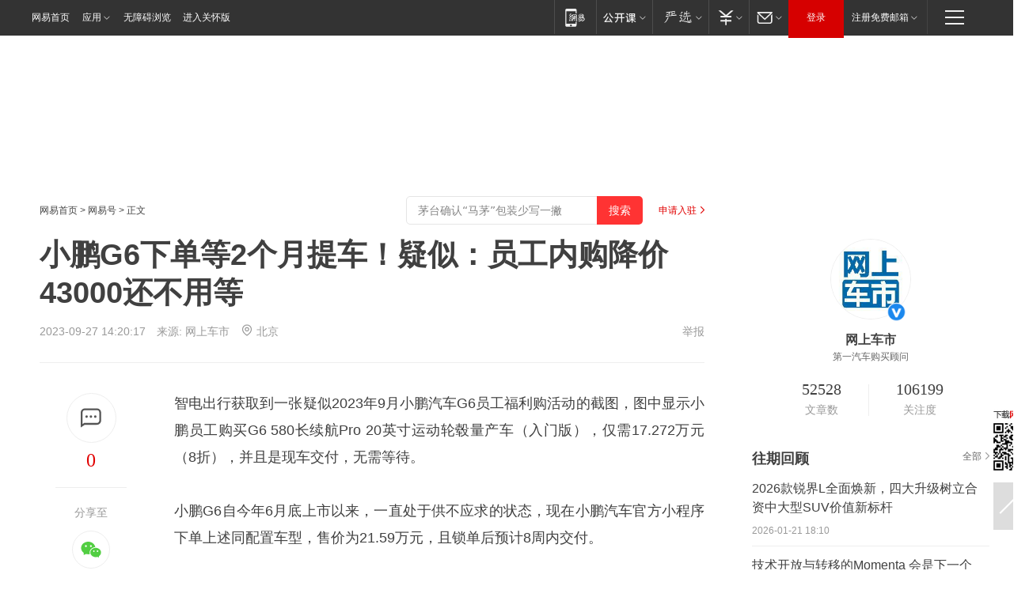

--- FILE ---
content_type: text/html; charset=utf-8
request_url: https://www.163.com/dy/article/IFL93KEF05279L3C.html?f=post2020_dy_recommends
body_size: 29578
content:
<!DOCTYPE HTML>

<html id="ne_wrap" data-publishtime="2023-09-27 14:20:17" version="20220428" data-category="汽车">
<head>
    <script>
        var hideOuterSearch="0",getReferFrom=function(){var t,e=[{test:/https?:\/\/www\.163\.com[^\/]*?$/i,val:"163_index",type:"url"},{test:/https?\:\/\/.*\.163\.com(?:\/news\/(?:a|d|article)\/|(?:\/[^\/]+)?\/[0-9]{2}\/[0-9]{4}\/[0-9]{2}\/|(?:\/v2)?\/article\/(?:detail\/)?)([^\.\/]+)\.html.*/i,val:"163_doc",type:"url"},{test:/https?:\/\/.*\.163\.com\/(?:news\/v\/|v\/video\/|static\/[0-9]{1}\/|paike\/.*\/)([^\.\/]+)\.html.*/i,val:"163_video",type:"url"},{test:/163\.com$/i,val:"163",type:"domain"},{test:/baidu\.com$/i,val:"baidu",type:"domain"},{test:/sm\.cn$/i,val:"sm",type:"domain"},{test:/sogou\.com$/i,val:"sogou",type:"domain"},{test:/so\.com$/i,val:"360",type:"domain"},{test:/google/i,val:"google",type:"domain"},{test:/bing/i,val:"bing",type:"domain"},{test:/weibo/i,val:"weibo",type:"domain"},{test:/toutiao/i,val:"toutiao",type:"domain"}],i=document.referrer,o="",a="";if(i&&(o=(t=i.match(/^([hH][tT]{2}[pP]:\/\/|[hH][tT]{2}[pP][sS]:\/\/)([^\/]+).*?/))&&t[2]?t[2]:o),o){a=o;for(var r,s=0;s<e.length;s++)if((r=e[s]).test.test("url"===r.type?location.href:o)){a=r.val;break}}return a};function isTargetRefer(t){return!!t&&("baidu"===t||"toutiao"===t||"sm"===t||"google"===t||"360"===t||"sogou"===t||"bing"===t)}isTargetRefer(getReferFrom())&&hideOuterSearch&&"1"===hideOuterSearch&&(window.location.href="https://www.163.com/search?keyword=小鹏G6下单等2个月提车！疑似：员工内购降价43000还不用等");
    </script>
    <title>小鹏G6下单等2个月提车！疑似：员工内购降价43000还不用等|量产车|长续航|小鹏汽车|小鹏g6|新能源汽车_网易订阅</title>
    <meta name="keywords" content="量产车,长续航,小鹏汽车,小鹏g6,新能源汽车"/>
    <meta name="description" content="小鹏G6下单等2个月提车！疑似：员工内购降价43000还不用等,量产车,长续航,小鹏汽车,小鹏g6,新能源汽车"/>
    <meta name="author" content="网易">
    <meta name="Copyright" content="网易版权所有">
    <link rel="apple-touch-icon" href="https://static.ws.126.net/163/f2e/common/share-icon.png">
    <meta name="msapplication-TileImage" content="https://static.ws.126.net/163/f2e/common/share-icon.png">
    <link rel="mask-icon" href="https://static.ws.126.net/163/f2e/common/share-icon.png">
    <base target="_blank"><!--[if lte IE 6]></base><![endif]-->
    <meta http-equiv="expires" content="0">
    <meta http-equiv="Cache-Control" content="no-transform"/>
    <meta http-equiv="Cache-Control" content="no-siteapp" />
    <meta http-equiv="x-ua-compatible" content="ie=edge">
    <meta property="og:type" content="news">
    <meta property="og:title" content="小鹏G6下单等2个月提车！疑似：员工内购降价43000还不用等">
    <meta property="og:description" content="小鹏G6下单等2个月提车！疑似：员工内购降价43000还不用等,量产车,长续航,小鹏汽车,小鹏g6,新能源汽车">
    <meta property="og:url" content="https://www.163.com/dy/article/IFL93KEF05279L3C.html">
    <meta property="article:author" content="网易">
    <meta property="article:published_time" content="2023-09-27T14:20:17+08:00">
    <meta name="referrer" content="always">
    <link rel="alternate" media="only screen and(max-width: 640px)" href="https://m.163.com/dy/article/IFL93KEF05279L3C.html">
    <link rel="canonical" href="https://www.163.com/dy/article/IFL93KEF05279L3C.html">
    <meta name="mobile-agent" content="format=html5; url=https://m.163.com/dy/article/IFL93KEF05279L3C.html">
    <meta name="mobile-agent" content="format=xhtml; url=https://m.163.com/dy/article/IFL93KEF05279L3C.html">
    <meta name="mobile-agent" content="format=wml; url=https://m.163.com/dy/article/IFL93KEF05279L3C.html">
    <script src="https://static.ws.126.net/163/f2e/product/post2020_dy/static/redirect3.1.js?v=20231222" async="async"></script>
    <!--[if lt IE 9]>
    <script type="text/javascript" src="https://static.ws.126.net/163/f2e/post_nodejs/libs/js/html5shiv.min.js"></script><script type="text/javascript" src="https://static.ws.126.net/163/f2e/post_nodejs/libs/js/respond.min.js"></script>
    <![endif]-->
    <script src="https://static.ws.126.net/utf8/assets/js/jquery-1.10.2.min.js"></script>
    <script>jQuery.ajaxSettings.cache = true</script>
    
    <script>(function(){var bp=document.createElement('script');var curProtocol=window.location.protocol.split(':')[0];if(curProtocol==='https'){bp.src='https://zz.bdstatic.com/linksubmit/push.js'}else{bp.src='http://push.zhanzhang.baidu.com/push.js'}var s=document.getElementsByTagName("script")[0];s.parentNode.insertBefore(bp,s)})();;(function(){
var el = document.createElement("script");
el.src = "https://lf1-cdn-tos.bytegoofy.com/goofy/ttzz/push.js?de70e43cfa5b194e21ef889e98d7123a7deb9487dce7ed62313212129c4244a219d1c501ebd3301f5e2290626f5b53d078c8250527fa0dfd9783a026ff3cf719";
el.id = "ttzz";
var s = document.getElementsByTagName("script")[0];
s.parentNode.insertBefore(el, s);
})(window);</script>
    
    <!--include virtual="/special/ntes_common_model/post_dy_css.html" -->
      <script src="https://static.ws.126.net/163/f2e/libs/hls.min.js"></script>
    <link href="https://static.ws.126.net/163/f2e/product/post2020_dy/static/css/main.cee60e51.css" rel="stylesheet">
</head>
<body aria-url="https://www.163.com/dy/article/IFL93KEF05279L3C_pdya11y.html" class="float_ad_flag">
    <!-- header -->
    <link rel="stylesheet" href="https://static.ws.126.net/163/f2e/commonnav2019/css/commonnav_headcss-fad753559b.css"/>
<!-- urs -->
<script _keep="true" src="https://urswebzj.nosdn.127.net/webzj_cdn101/message.js" type="text/javascript"></script>
<div class="ntes_nav_wrap" id="js_N_NTES_wrap">
  <div class="ntes-nav" id="js_N_nav">
    <div class="ntes-nav-main clearfix">
            <div class="c-fl" id="js_N_nav_left">
        <a class="ntes-nav-index-title ntes-nav-entry-wide c-fl" href="https://www.163.com/" title="网易首页">网易首页</a>
        <!-- 应用 -->
        <div class="js_N_navSelect ntes-nav-select ntes-nav-select-wide ntes-nav-app  c-fl">
          <a href="https://www.163.com/#f=topnav" class="ntes-nav-select-title ntes-nav-entry-bgblack JS_NTES_LOG_FE">应用
            <em class="ntes-nav-select-arr"></em>
          </a>
          <div class="ntes-nav-select-pop">
            <ul class="ntes-nav-select-list clearfix">
              <li>
                <a href="https://m.163.com/newsapp/#f=topnav">
                  <span>
                    <em class="ntes-nav-app-newsapp">网易新闻</em>
                  </span>
                </a>
              </li>
              <li>
                <a href="https://open.163.com/#f=topnav">
                  <span>
                    <em class="ntes-nav-app-open">网易公开课</em>
                  </span>
                </a>
              </li>
              <li>
                <a href="https://hongcai.163.com/?from=pcsy-button">
                  <span>
                    <em class="ntes-nav-app-hongcai">网易红彩</em>
                  </span>
                </a>
              </li>
              <li>
                <a href="https://u.163.com/aosoutbdbd8">
                  <span>
                    <em class="ntes-nav-app-yanxuan">网易严选</em>
                  </span>
                </a>
              </li>
              <li>
                <a href="https://mail.163.com/client/dl.html?from=mail46">
                  <span>
                    <em class="ntes-nav-app-mail">邮箱大师</em>
                  </span>
                </a>
              </li>
              <li class="last">
                <a href="https://study.163.com/client/download.htm?from=163app&utm_source=163.com&utm_medium=web_app&utm_campaign=business">
                  <span>
                    <em class="ntes-nav-app-study">网易云课堂</em>
                  </span>
                </a>
              </li>
            </ul>
          </div>
        </div>
      </div>
      <div class="c-fr">
        <!-- 片段开始 -->
        <div class="ntes-nav-quick-navigation">
          <a rel="noreferrer"class="ntes-nav-quick-navigation-btn" id="js_N_ntes_nav_quick_navigation_btn" target="_self">
            <em>快速导航
              <span class="menu1"></span>
              <span class="menu2"></span>
              <span class="menu3"></span>
            </em>
          </a>
          <div class="ntes-quicknav-pop" id="js_N_ntes_quicknav_pop">
            <div class="ntes-quicknav-list">
              <div class="ntes-quicknav-content">
                <ul class="ntes-quicknav-column ntes-quicknav-column-1">
                  <li>
                    <h3>
                      <a href="https://news.163.com">新闻</a>
                    </h3>
                  </li>
                  <li>
                    <a href="https://news.163.com/domestic">国内</a>
                  </li>
                  <li>
                    <a href="https://news.163.com/world">国际</a>
                  </li>
                  <li>
                    <a href="https://news.163.com/special/wangsansanhome/">王三三</a>
                  </li>
                </ul>
                <ul class="ntes-quicknav-column ntes-quicknav-column-2">
                  <li>
                    <h3>
                      <a href="https://sports.163.com">体育</a>
                    </h3>
                  </li>
                  <li>
                    <a href="https://sports.163.com/nba">NBA</a>
                  </li>
                  <li>
                    <a href="https://sports.163.com/cba">CBA</a>
                  </li>
                  <li>
                    <a href="https://sports.163.com/allsports">综合</a>
                  </li>
                  <li>
                    <a href="https://sports.163.com/zc">中超</a>
                  </li>
                  <li>
                    <a href="https://sports.163.com/world">国际足球</a>
                  </li>
                  <li>
                    <a href="https://sports.163.com/yc">英超</a>
                  </li>
                  <li>
                    <a href="https://sports.163.com/xj">西甲</a>
                  </li>
                  <li>
                    <a href="https://sports.163.com/yj">意甲</a>
                  </li>
                </ul>
                <ul class="ntes-quicknav-column ntes-quicknav-column-3">
                  <li>
                    <h3>
                      <a href="https://ent.163.com">娱乐</a>
                    </h3>
                  </li>
                  <li>
                    <a href="https://ent.163.com/star">明星</a>
                  </li>
                  <li>
                    <a href="https://ent.163.com/movie">电影</a>
                  </li>
                  <li>
                    <a href="https://ent.163.com/tv">电视</a>
                  </li>
                  <li>
                    <a href="https://ent.163.com/music">音乐</a>
                  </li>
                  <li>
                    <a href="https://ent.163.com/special/fmgs/">封面故事</a>
                  </li>
                </ul>
                <ul class="ntes-quicknav-column ntes-quicknav-column-4">
                  <li>
                    <h3>
                      <a href="https://money.163.com">财经</a>
                    </h3>
                  </li>
                  <li>
                    <a href="https://money.163.com/stock">股票</a>
                  </li>
                  <li>
                    <a href="https://money.163.com/special/caijingyuanchuang/">原创</a>
                  </li>
                  <li>
                    <a href="https://money.163.com/special/wycjzk-pc/">智库</a>
                  </li>
                </ul>
                <ul class="ntes-quicknav-column ntes-quicknav-column-5">
                  <li>
                    <h3>
                      <a href="https://auto.163.com">汽车</a>
                    </h3>
                  </li>
                  <li>
                    <a href="https://auto.163.com/buy">购车</a>
                  </li>
                  <li>
                    <a href="http://product.auto.163.com">车型库</a>
                  </li>
                </ul>
                <ul class="ntes-quicknav-column ntes-quicknav-column-6">
                  <li>
                    <h3>
                      <a href="https://tech.163.com">科技</a>
                    </h3>
                  </li>
                  <li>
                    <a href="https://tech.163.com/smart/">网易智能</a>
                  </li>
                  <li>
                    <a href="https://tech.163.com/special/S1554800475317/">原创</a>
                  </li>
                  <li>
                    <a href="https://tech.163.com/it">IT</a>
                  </li>
                  <li>
                    <a href="https://tech.163.com/internet">互联网</a>
                  </li>
                  <li>
                    <a href="https://tech.163.com/telecom/">通信</a>
                  </li>
                </ul>
                <ul class="ntes-quicknav-column ntes-quicknav-column-7">
                  <li>
                    <h3>
                      <a href="https://fashion.163.com">时尚</a>
                    </h3>
                  </li>
                  <li>
                    <a href="https://fashion.163.com/art">艺术</a>
                  </li>
                  <li>
                    <a href="https://travel.163.com">旅游</a>
                  </li>
                </ul>
                <ul class="ntes-quicknav-column ntes-quicknav-column-8">
                  <li>
                    <h3>
                      <a href="https://mobile.163.com">手机</a>
                      <span>/</span>
                      <a href="https://digi.163.com/">数码</a>
                    </h3>
                  </li>
                  <li>
                    <a href="https://mobile.163.com/special/jqkj_list/">惊奇科技</a>
                  </li>
                  <li>
                    <a href="https://mobile.163.com/special/cpshi_list/">易评机</a>
                  </li>
                  <li>
                    <a href="https://hea.163.com/">家电</a>
                  </li>
                </ul>
                <ul class="ntes-quicknav-column ntes-quicknav-column-9">
                  <li>
                    <h3>
                      <a href="https://house.163.com">房产</a>
                      <span>/</span>
                      <a href="https://home.163.com">家居</a>
                    </h3>
                  </li>
                  <li>
                    <a href="https://bj.house.163.com">北京房产</a>
                  </li>
                  <li>
                    <a href="https://sh.house.163.com">上海房产</a>
                  </li>
                  <li>
                    <a href="https://gz.house.163.com">广州房产</a>
                  </li>
                  <li>
                    <a href="https://xf.house.163.com/">楼盘库</a>
                  </li>
                  <li>
                    <a href="https://designer.home.163.com/search">设计师库</a>
                  </li>
                  <li>
                    <a href="https://photo.home.163.com/">案例库</a>
                  </li>
                </ul>
                <ul class="ntes-quicknav-column ntes-quicknav-column-11">
                  <li>
                    <h3>
                      <a href="https://edu.163.com">教育</a>
                    </h3>
                  </li>
                  <li>
                    <a href="https://edu.163.com/liuxue">留学</a>
                  </li>
                  <li>
                    <a href="https://edu.163.com/gaokao">高考</a>
                  </li>
                </ul>
                <div class="ntes-nav-sitemap">
                  <a href="https://sitemap.163.com/">
                    <i></i>查看网易地图</a>
                </div>
              </div>
            </div>
          </div>
        </div>
        <div class="c-fr">
          <div class="c-fl" id="js_N_navLoginBefore">
            <div id="js_N_navHighlight" class="js_loginframe ntes-nav-login ntes-nav-login-normal">
              <a href="https://reg.163.com/" class="ntes-nav-login-title" id="js_N_nav_login_title">登录</a>
              <div class="ntes-nav-loginframe-pop" id="js_N_login_wrap">
                <!--加载登陆组件-->
              </div>
            </div>
            <div class="js_N_navSelect ntes-nav-select ntes-nav-select-wide  JS_NTES_LOG_FE c-fl">
              <a class="ntes-nav-select-title ntes-nav-select-title-register" href="https://mail.163.com/register/index.htm?from=163navi&regPage=163">注册免费邮箱
                <em class="ntes-nav-select-arr"></em>
              </a>
              <div class="ntes-nav-select-pop">
                <ul class="ntes-nav-select-list clearfix" style="width:210px;">
                  <li>
                    <a href="https://reg1.vip.163.com/newReg1/reg?from=new_topnav&utm_source=new_topnav">
                      <span style="width:190px;">注册VIP邮箱（特权邮箱，付费）</span>
                    </a>
                  </li>
                  <li class="last JS_NTES_LOG_FE">
                    <a href="https://mail.163.com/client/dl.html?from=mail46">
                      <span style="width:190px;">免费下载网易官方手机邮箱应用</span>
                    </a>
                  </li>
                </ul>
              </div>
            </div>
          </div>
          <div class="c-fl" id="js_N_navLoginAfter" style="display:none">
            <div id="js_N_logined_warp" class="js_N_navSelect ntes-nav-select ntes-nav-logined JS_NTES_LOG_FE">
              <a class="ntes-nav-select-title ntes-nav-logined-userinfo">
                <span id="js_N_navUsername" class="ntes-nav-logined-username"></span>
                <em class="ntes-nav-select-arr"></em>
              </a>
              <div id="js_login_suggest_wrap" class="ntes-nav-select-pop">
                <ul id="js_logined_suggest" class="ntes-nav-select-list clearfix"></ul>
              </div>
            </div>
            <a class="ntes-nav-entry-wide c-fl" target="_self" id="js_N_navLogout">安全退出</a>
          </div>
        </div>

        <ul class="ntes-nav-inside">
          <li>
            <div class="js_N_navSelect ntes-nav-select c-fl">
              <a href="https://www.163.com/newsapp/#f=163nav" class="ntes-nav-mobile-title ntes-nav-entry-bgblack">
                <em class="ntes-nav-entry-mobile">移动端</em>
              </a>
              <div class="qrcode-img">
                <a href="https://www.163.com/newsapp/#f=163nav">
                  <img src="//static.ws.126.net/f2e/include/common_nav/images/topapp.jpg">
                </a>
              </div>
            </div>
          </li>
          <li>
            <div class="js_N_navSelect ntes-nav-select c-fl">
              <a id="js_love_url" href="https://open.163.com/#ftopnav0" class="ntes-nav-select-title ntes-nav-select-title-huatian ntes-nav-entry-bgblack">
                <em class="ntes-nav-entry-huatian">网易公开课</em>
                <em class="ntes-nav-select-arr"></em>
                <span class="ntes-nav-msg">
                  <em class="ntes-nav-msg-num"></em>
                </span>
              </a>
              <div class="ntes-nav-select-pop ntes-nav-select-pop-huatian">
                <ul class="ntes-nav-select-list clearfix">
                  <li>
                    <a href="https://open.163.com/ted/#ftopnav1">
                      <span>TED</span>
                    </a>
                  </li>
                  <li>
                    <a href="https://open.163.com/cuvocw/#ftopnav2">
                      <span>中国大学视频公开课</span>
                    </a>
                  </li>
                  <li>
                    <a href="https://open.163.com/ocw/#ftopnav3">
                      <span>国际名校公开课</span>
                    </a>
                  </li>
                  <li>
                    <a href="https://open.163.com/appreciation/#ftopnav4">
                      <span>赏课·纪录片</span>
                    </a>
                  </li>
                  <li>
                    <a href="https://vip.open.163.com/#ftopnav5">
                      <span>付费精品课程</span>
                    </a>
                  </li>
                  <li>
                    <a href="https://open.163.com/special/School/beida.html#ftopnav6">
                      <span>北京大学公开课</span>
                    </a>
                  </li>
                  <li class="last">
                    <a href="https://open.163.com/newview/movie/courseintro?newurl=ME7HSJR07#ftopnav7">
                      <span>英语课程学习</span>
                    </a>
                  </li>
                </ul>
              </div>
            </div>
          </li>
          <li>
            <div class="js_N_navSelect ntes-nav-select c-fl">
              <a id="js_lofter_icon_url" href="https://you.163.com/?from=web_fc_menhu_xinrukou_1" class="ntes-nav-select-title ntes-nav-select-title-lofter ntes-nav-entry-bgblack">
                <em class="ntes-nav-entry-lofter">网易严选</em>
                <em class="ntes-nav-select-arr"></em>
                <span class="ntes-nav-msg" id="js_N_navLofterMsg">
                  <em class="ntes-nav-msg-num"></em>
                </span>
              </a>
              <div class="ntes-nav-select-pop ntes-nav-select-pop-lofter">
                <ul id="js_lofter_pop_url" class="ntes-nav-select-list clearfix">
                  <li>
                    <a href="https://act.you.163.com/act/pub/ABuyLQKNmKmK.html?from=out_ynzy_xinrukou_2">
                      <span>新人特价</span>
                    </a>
                  </li>
                  <li>
                    <a href="https://you.163.com/topic/v1/pub/Pew1KBH9Au.html?from=out_ynzy_xinrukou_3">
                      <span>9.9专区</span>
                    </a>
                  </li>
                  <li>
                    <a href="https://you.163.com/item/newItemRank?from=out_ynzy_xinrukou_4">
                      <span>新品热卖</span>
                    </a>
                  </li>
                  <li>
                    <a href="https://you.163.com/item/recommend?from=out_ynzy_xinrukou_5">
                      <span>人气好物</span>
                    </a>
                  </li>
                  <li>
                    <a href="https://you.163.com/item/list?categoryId=1005000&from=out_ynzy_xinrukou_7">
                      <span>居家生活</span>
                    </a>
                  </li>
                  <li>
                    <a href="https://you.163.com/item/list?categoryId=1010000&from=out_ynzy_xinrukou_8">
                      <span>服饰鞋包</span>
                    </a>
                  </li>
                  <li>
                    <a href="https://you.163.com/item/list?categoryId=1011000&from=out_ynzy_xinrukou_9">
                      <span>母婴亲子</span>
                    </a>
                  </li>
                  <li class="last">
                    <a href="https://you.163.com/item/list?categoryId=1005002&from=out_ynzy_xinrukou_10">
                      <span>美食酒水</span>
                    </a>
                  </li>
                </ul>
              </div>
            </div>
          </li>
          <li>
            <div class="js_N_navSelect ntes-nav-select c-fl">
              <a href="https://ecard.163.com/" class="ntes-nav-select-title
        ntes-nav-select-title-money ntes-nav-entry-bgblack">
                <em class="ntes-nav-entry-money">支付</em>
                <em class="ntes-nav-select-arr"></em>
              </a>
              <div class="ntes-nav-select-pop ntes-nav-select-pop-temp">
                <ul class="ntes-nav-select-list clearfix">
                  <li>
                    <a href="https://ecard.163.com/#f=topnav">
                      <span>一卡通充值</span>
                    </a>
                  </li>
                  <li>
                    <a href="https://ecard.163.com/script/index#f=topnav">
                      <span>一卡通购买</span>
                    </a>
                  </li>
                  <li>
                    <a href="https://epay.163.com/">
                      <span>我的网易支付</span>
                    </a>
                  </li>
                  <li class="last">
                    <a href="https://globalpay.163.com/home">
                      <span>网易跨境支付</span>
                    </a>
                  </li>
                </ul>
              </div>
            </div>
          </li>
          <li>
            <div class="js_N_navSelect ntes-nav-select c-fl">
              <a id="js_mail_url" rel="noreferrer"class="ntes-nav-select-title
        ntes-nav-select-title-mail ntes-nav-entry-bgblack">
                <em class="ntes-nav-entry-mail">邮箱</em>
                <em class="ntes-nav-select-arr"></em>
                <span class="ntes-nav-msg" id="js_N_navMailMsg">
                  <em class="ntes-nav-msg-num" id="js_N_navMailMsgNum"></em>
                </span>
              </a>
              <div class="ntes-nav-select-pop ntes-nav-select-pop-mail">
                <ul class="ntes-nav-select-list clearfix">
                  <li>
                    <a href="https://email.163.com/#f=topnav">
                      <span>免费邮箱</span>
                    </a>
                  </li>
                  <li>
                    <a href="https://vipmail.163.com/#f=topnav">
                      <span>VIP邮箱</span>
                    </a>
                  </li>
                  <li>
                    <a href="https://qiye.163.com/?from=NetEase163top">
                      <span>企业邮箱</span>
                    </a>
                  </li>
                  <li>
                    <a href="https://mail.163.com/register/index.htm?from=ntes_nav&regPage=163">
                      <span>免费注册</span>
                    </a>
                  </li>
                  <li class="last">
                    <a href="https://mail.163.com/dashi/dlpro.html?from=mail46">
                      <span>客户端下载</span>
                    </a>
                  </li>
                </ul>
              </div>
            </div>
          </li>
        </ul>
      </div>
    </div>
  </div>
</div>
<script src="https://static.ws.126.net/163/f2e/commonnav2019/js/commonnav_headjs-8e9e7c8602.js"></script>
    <!-- content -->
    <div class="wrapper clearfix" id="contain" data-wemediaid="W6408610995308415628" data-docid="IFL93KEF05279L3C" data-ptime="2023-09-27 14:20:17" data-hidead="false"  data-h-account="-"  data-ispay="false" data-adv="">
        
        <div class="post_area post_columnad_top" data-adid="article_dy_column_1" style="margin-top: 30px; height:125px;">
            <!-- 网易号文章通发页顶部通栏 -->
<div style="position:relative;">
<div class="at_item common_ad_item top_ad_column" adType="topColumnAd" normalw="1200" normalh="125" requestUrl="https://nex.163.com/q?app=7BE0FC82&c=dyarticle&l=11&site=netease&affiliate=163&cat=dyarticle&type=column1200x125&location=1"></div>
<a href="javascript:;" target="_self" class="ad_hover_href"></a>
</div>
        </div>
        
        <div class="post_main">
            
            <!-- crumb -->
            <div class="post_crumb">
                <a href="https://www.163.com/">网易首页</a> &gt; <a href="https://dy.163.com/">网易号</a> &gt; 正文
                <a class="to_reg" href="https://dy.163.com/wemedia/index.html">申请入驻</a>
				<div id="netease_search"  style=" margin: -12px 20px 0 0; vertical-align: top; float:right;"></div>
              	<script>window.UID_TARGET = ['0', '1', '2', '3', '4', '5', '6', '7']</script>
				<script src="https://static.ws.126.net/163/f2e/modules/search2022/search2022.cdbc9331.js" async></script>
            </div>
            
            
            <h1 class="post_title">小鹏G6下单等2个月提车！疑似：员工内购降价43000还不用等</h1>
            <!--keywordsList beigin-->
            
            <!--keywordsList end-->
            <!-- 来源 -->
            <div class="post_info">
                
                    
                      2023-09-27 14:20:17　来源: <a href="https://www.163.com/dy/media/T1465788714094.html">网上车市</a>
                    <img src="https://static.ws.126.net/163/f2e/dy_media/dy_media/static/images/ipLocation.f6d00eb.svg" style="vertical-align: top;margin: -7px 0 0 6px;">北京
                    
                
                &nbsp;<a href="https://www.163.com/special/0077jt/tipoff.html?title=%E5%B0%8F%E9%B9%8FG6%E4%B8%8B%E5%8D%95%E7%AD%892%E4%B8%AA%E6%9C%88%E6%8F%90%E8%BD%A6%EF%BC%81%E7%96%91%E4%BC%BC%EF%BC%9A%E5%91%98%E5%B7%A5%E5%86%85%E8%B4%AD%E9%99%8D%E4%BB%B743000%E8%BF%98%E4%B8%8D%E7%94%A8%E7%AD%89" target="_blank" class="post_jubao">举报</a>
            </div>
            <div class="post_content" id="content" data-cover="">
                <div class="post_top">
                    
                    <div class="post_top_tie">
                        <a class="post_top_tie_icon" target="_self" href="#post_comment_area" title="快速发贴"></a>
                        <a class="post_top_tie_count js-tielink js-tiejoincount" href="#" title="点击查看跟贴">0</a>
                    </div>
                    
                    <div class="post_top_share">
                        <span class="post_top_share_title">分享至</span>
                        <ul class="post_share">
                            <li class="share_weixin js_weixin">
                                <a href="javascript:;" target="_self"><i title="分享到微信"></i></a>
                            </li>
                            <li class="share_weibo js_share" data-type="weibo">
                                <a href="javascript:;" target="_self"><i title="分享到新浪微博"></i></a>
                            </li>
                            <li class="share_qzone js_share" data-type="qzone">
                                <a href="javascript:;" target="_self"><i title="分享到QQ空间"></i></a>
                            </li>
                        </ul>
                        <div class="js_qrcode_wrap hidden" id="js_qrcode_top">
                            <div class="js_qrcode_arr"></div>
                            <a href="javascript:;" target="_self" class="js_qrcode_close" title="关闭"></a>
                            <div class="js_qrcode_img js_share_qrcode"></div>
                            <p>用微信扫码二维码</p>
                            <p>分享至好友和朋友圈</p>
                        </div>
                    </div>
                </div>
                
                <div class="post_body">
                    <p id="24KHK50M">智电出行获取到一张疑似2023年9月小鹏汽车G6员工福利购活动的截图，图中显示小鹏员工购买G6 580长续航Pro 20英寸运动轮毂量产车（入门版），仅需17.272万元（8折），并且是现车交付，无需等待。</p><p id="24KHK50N">小鹏G6自今年6月底上市以来，一直处于供不应求的状态，现在小鹏汽车官方小程序下单上述同配置车型，售价为21.59万元，且锁单后预计8周内交付。</p><p id="24KHK50U">小鹏G6于7月开始交付，截至8月底累计交付突破11,000台，产能爬坡效果显著。据小鹏汽车营销副总裁易寒先生透露：到8月底，小鹏G6的全量订单突破了4万辆，供求矛盾有望在10月能够基本拉平。</p>
                </div>
                
                
                    
                    
                <div class="post_statement">
                    <span class="bg"></span>
                    
                    <p>特别声明：以上内容(如有图片或视频亦包括在内)为自媒体平台“网易号”用户上传并发布，本平台仅提供信息存储服务。</p>
                    <p>Notice: The content above (including the pictures and videos if any) is uploaded and posted by a user of NetEase Hao, which is a social media platform and only provides information storage services.</p>
                    
                </div>
                <!-- tie -->
                <link rel="stylesheet" href="https://static.ws.126.net/163/f2e/tie-sdk/tie-2020-11b4ffc1a813dfcc799e.css">
<script>
  var loadMessageError2 = function () {
      // message加载失败降级到nginx,产品可以在load事件重新初始化
      var cdnPath = 'https://dl.reg.163.com/webzj/ngx/message.js';
      var script = document.createElement('script');
      script.src = cdnPath;
      document.body.appendChild(script);
  }
  var loadMessageError1 = function () {
      // message加载失败降级备份cdn域名,产品可以在load事件重新初始化
      var cdnPath = 'https://webzj.netstatic.net/webzj_cdn101/message4.js';
      var script = document.createElement('script');
      script.src = cdnPath;
      script.onerror = loadMessageError2
      document.body.appendChild(script);
  }  
</script>
<script onerror="loadMessageError1()" src="https://urswebzj.nosdn.127.net/webzj_cdn101/message.js"></script>
<script type="text/javascript" src="https://acstatic-dun.126.net/tool.min.js"></script>
<script type="text/javascript">
  //初始化反作弊
  var wm = null;
  // 只需初始化一次
  initWatchman({
    productNumber: 'YD00157343455660',
    onload: function (instance) {
      wm = instance
    }
  });
</script>
<script type="text/javascript" src="https://static.ws.126.net/163/f2e/tie-sdk/tie-2020-11b4ffc1a813dfcc799e.js"></script>

                <div class="tie-areas post_comment" id="post_comment_area">
                    <div id="tie"></div>
                </div>
                <script type="text/javascript" language="javascript">
                    var isShowComments = true, tieChannel = "";
                </script>
                <script>
                    (function () {
                        if (window.isShowComments === undefined) {
                            window.isShowComments = true;
                        }
                        var config = {
                            "productKey": "a2869674571f77b5a0867c3d71db5856",
                            "docId": "IFL93KEF05279L3C", //"data.article.postid", "FNMG85GQ0514HDQI"
                            "target": document.getElementById("tie"),
                            "operators": ["up", "down", "reply", "share"],
                            "isShowComments": isShowComments,   //是否显示帖子列表
                            "hotSize": 3,   //热门跟贴列表 展示3 条
                            "newSize": 2,   //最新跟贴列表 展示 10 条
                            "showPaging": false, //显示分页栏
                            "submitType": "commentPage"   //新发帖子的展现形式：停留在当前页面(currentPage) | 跳转到跟贴详情页(commentPage)
                        };
                        Tie.init(config, function(data) {});
                    })();
                </script>
                <!-- next -->
                <div class="post_next hidden">
                    <div class="post_next_name"><i>/</i><span>阅读下一篇</span><i>/</i></div>
                    <h3><a id="js_next" href=""></a></h3>
                    <div class="post_next_to">
                        <a href="https://www.163.com/?f=post2020_dy">返回网易首页</a>
                        <a href="https://www.163.com/newsapp/#f=post2020_dy">下载网易新闻客户端</a>
                    </div>
                </div>
                
            </div>
            <!-- recommend -->
            <div class="post_recommends js-tab-mod" data-event="click" >
                <div class="post_recommends_titles">
                    <div class="post_recommends_title js-tab">相关推荐</div>
                    
                    <div class="post_recommends_title js-tab">热点推荐</div>
                    
                </div>
                <div class="post_recommends_ulist js-content">
                    <ul class="post_recommends_list">
                        
                        
                        
                        
                    	
                        
                        <li class="post_recommend">
                            
                            <a class="post_recommend_img" href="https://www.163.com/news/article/KJRE4B7I0001899O.html?f=post2020_dy_recommends">
                                <img src="https://nimg.ws.126.net/?url=http://cms-bucket.ws.126.net/2026/0122/403e9e67p00t985yw00aac000wm00l0c.png&thumbnail=140y88&quality=80&type=jpg" onerror="this.onerror=''; this.src='https://static.ws.126.net/dy/images/default180x120.jpg'">
                            </a>
                            
                            <div class="post_recommend_info">
                                <h3 class="post_recommend_title"><a href="https://www.163.com/news/article/KJRE4B7I0001899O.html?f=post2020_dy_recommends">南部空军：从今以后 绝不允许有人对我大声说话</a></h3>
                                <p class="post_recommend_time">环球时报 2026-01-22 01:30:54</p>
                                
                                <a href="https://www.163.com/news/article/KJRE4B7I0001899O.html?f=post2020_dy_recommends" class="post_recommend_tie">
                                    <span class="post_recommend_tie_inner">
                                        <span class="post_recommend_tie_icon">
                                            <i></i> 34211
                                        </span>
                                        <span class="post_recommend_tie_text">
                                            <em>跟贴</em> 34211
                                        </span>
                                    </span>
                                </a>
                                
                            </div>
                        </li>
                        
                        
                        
                    	
                        
                        <li class="post_recommend">
                            
                            <a class="post_recommend_img" href="https://www.163.com/dy/article/KJS1A2GE0514R9L4.html?f=post2020_dy_recommends">
                                <img src="https://nimg.ws.126.net/?url=http://cms-bucket.ws.126.net/2026/0122/cbab106cp00t98mk8001dc0009c0070c.png&thumbnail=140y88&quality=80&type=jpg" onerror="this.onerror=''; this.src='https://static.ws.126.net/dy/images/default180x120.jpg'">
                            </a>
                            
                            <div class="post_recommend_info">
                                <h3 class="post_recommend_title"><a href="https://www.163.com/dy/article/KJS1A2GE0514R9L4.html?f=post2020_dy_recommends">中方重申：日本根本没有资格要求"入常"</a></h3>
                                <p class="post_recommend_time">海外网 2026-01-22 07:06:04</p>
                                
                                <a href="https://www.163.com/dy/article/KJS1A2GE0514R9L4.html?f=post2020_dy_recommends" class="post_recommend_tie">
                                    <span class="post_recommend_tie_inner">
                                        <span class="post_recommend_tie_icon">
                                            <i></i> 13091
                                        </span>
                                        <span class="post_recommend_tie_text">
                                            <em>跟贴</em> 13091
                                        </span>
                                    </span>
                                </a>
                                
                            </div>
                        </li>
                        
                        
                        
                    	
                      	<div class="post_recommend artificial_collect_item"></div>
                    	
                        
                        <li class="post_recommend">
                            
                            <a class="post_recommend_img" href="https://www.163.com/dy/article/KJQSHN510550LJ66.html?f=post2020_dy_recommends">
                                <img src="https://nimg.ws.126.net/?url=http://cms-bucket.ws.126.net/2026/0121/70d60235p00t97wio000kc0009c0070c.png&thumbnail=140y88&quality=80&type=jpg" onerror="this.onerror=''; this.src='https://static.ws.126.net/dy/images/default180x120.jpg'">
                            </a>
                            
                            <div class="post_recommend_info">
                                <h3 class="post_recommend_title"><a href="https://www.163.com/dy/article/KJQSHN510550LJ66.html?f=post2020_dy_recommends">刚刚 | 德云社严正声明！</a></h3>
                                <p class="post_recommend_time">天津广播 2026-01-21 20:23:38</p>
                                
                                <a href="https://www.163.com/dy/article/KJQSHN510550LJ66.html?f=post2020_dy_recommends" class="post_recommend_tie">
                                    <span class="post_recommend_tie_inner">
                                        <span class="post_recommend_tie_icon">
                                            <i></i> 6450
                                        </span>
                                        <span class="post_recommend_tie_text">
                                            <em>跟贴</em> 6450
                                        </span>
                                    </span>
                                </a>
                                
                            </div>
                        </li>
                        
                        
                        
                    	
                      	<div class="post_recommend artificial_collect_item"></div>
                    	
                        
                        <li class="post_recommend">
                            
                            <a class="post_recommend_img" href="https://www.163.com/dy/article/KJQK3UTP0530WJIN.html?f=post2020_dy_recommends">
                                <img src="https://nimg.ws.126.net/?url=http://bjnewsrec-cv.ws.126.net/three11039a110ccj00t96njo003gd000u000mig.jpg&thumbnail=140y88&quality=80&type=jpg" onerror="this.onerror=''; this.src='https://static.ws.126.net/dy/images/default180x120.jpg'">
                            </a>
                            
                            <div class="post_recommend_info">
                                <h3 class="post_recommend_title"><a href="https://www.163.com/dy/article/KJQK3UTP0530WJIN.html?f=post2020_dy_recommends">媒体称云南巍山南诏古街多家小吃店午后就关门，当地：成立小吃产业发展领导小组</a></h3>
                                <p class="post_recommend_time">齐鲁壹点 2026-01-21 17:56:18</p>
                                
                                <a href="https://www.163.com/dy/article/KJQK3UTP0530WJIN.html?f=post2020_dy_recommends" class="post_recommend_tie">
                                    <span class="post_recommend_tie_inner">
                                        <span class="post_recommend_tie_icon">
                                            <i></i> 282
                                        </span>
                                        <span class="post_recommend_tie_text">
                                            <em>跟贴</em> 282
                                        </span>
                                    </span>
                                </a>
                                
                            </div>
                        </li>
                        
                        
                        
                    	
                        
                        <li class="post_recommend">
                            
                            <a class="post_recommend_img" href="https://www.163.com/dy/article/KJQOVO7A05129QAF.html?f=post2020_dy_recommends">
                                <img src="https://nimg.ws.126.net/?url=http://dingyue.ws.126.net/2026/0121/fcb388a1j00t97omm0081d000xi00hgg.jpg&thumbnail=140y88&quality=80&type=jpg" onerror="this.onerror=''; this.src='https://static.ws.126.net/dy/images/default180x120.jpg'">
                            </a>
                            
                            <div class="post_recommend_info">
                                <h3 class="post_recommend_title"><a href="https://www.163.com/dy/article/KJQOVO7A05129QAF.html?f=post2020_dy_recommends">深圳官方明确：中小学期末不统考！</a></h3>
                                <p class="post_recommend_time">南方都市报 2026-01-21 19:21:23</p>
                                
                                <a href="https://www.163.com/dy/article/KJQOVO7A05129QAF.html?f=post2020_dy_recommends" class="post_recommend_tie">
                                    <span class="post_recommend_tie_inner">
                                        <span class="post_recommend_tie_icon">
                                            <i></i> 899
                                        </span>
                                        <span class="post_recommend_tie_text">
                                            <em>跟贴</em> 899
                                        </span>
                                    </span>
                                </a>
                                
                            </div>
                        </li>
                        
                        
                        
                    	
                      	<div class="post_recommend artificial_collect_item"></div>
                    	
                        
                        <li class="post_recommend">
                            
                            <a class="post_recommend_img" href="https://www.163.com/dy/article/KJSGM5C4053469LG.html?f=post2020_dy_recommends">
                                <img src="https://nimg.ws.126.net/?url=http://bjnewsrec-cv.ws.126.net/little7142e9582c4j00t98xd20026d000yi00mpg.jpg&thumbnail=140y88&quality=80&type=jpg" onerror="this.onerror=''; this.src='https://static.ws.126.net/dy/images/default180x120.jpg'">
                            </a>
                            
                            <div class="post_recommend_info">
                                <h3 class="post_recommend_title"><a href="https://www.163.com/dy/article/KJSGM5C4053469LG.html?f=post2020_dy_recommends">“黑白颠周媛”线下课程最高收费8万8，浮夸的“性商课”到底取悦了谁？</a></h3>
                                <p class="post_recommend_time">极目新闻 2026-01-22 11:34:49</p>
                                
                                <a href="https://www.163.com/dy/article/KJSGM5C4053469LG.html?f=post2020_dy_recommends" class="post_recommend_tie">
                                    <span class="post_recommend_tie_inner">
                                        <span class="post_recommend_tie_icon">
                                            <i></i> 21
                                        </span>
                                        <span class="post_recommend_tie_text">
                                            <em>跟贴</em> 21
                                        </span>
                                    </span>
                                </a>
                                
                            </div>
                        </li>
                        
                        
                        
                    	
                      	<div class="post_recommend artificial_collect_item"></div>
                    	
                        
                        <li class="post_recommend">
                            
                            <a class="post_recommend_img" href="https://www.163.com/dy/article/KJRA4GNG0512B07B.html?f=post2020_dy_recommends">
                                <img src="https://nimg.ws.126.net/?url=http://bjnewsrec-cv.ws.126.net/little8640efac69ej00t982ol009td001hc0140g.jpg&thumbnail=140y88&quality=80&type=jpg" onerror="this.onerror=''; this.src='https://static.ws.126.net/dy/images/default180x120.jpg'">
                            </a>
                            
                            <div class="post_recommend_info">
                                <h3 class="post_recommend_title"><a href="https://www.163.com/dy/article/KJRA4GNG0512B07B.html?f=post2020_dy_recommends">“投资铜条”火爆销售！有金属加工厂称“通宵加工，一晚出货几吨”，专家直言娱乐意义更大</a></h3>
                                <p class="post_recommend_time">每日经济新闻 2026-01-22 00:21:05</p>
                                
                                <a href="https://www.163.com/dy/article/KJRA4GNG0512B07B.html?f=post2020_dy_recommends" class="post_recommend_tie">
                                    <span class="post_recommend_tie_inner">
                                        <span class="post_recommend_tie_icon">
                                            <i></i> 24
                                        </span>
                                        <span class="post_recommend_tie_text">
                                            <em>跟贴</em> 24
                                        </span>
                                    </span>
                                </a>
                                
                            </div>
                        </li>
                        
                        
                        
                    	
                        
                        <li class="post_recommend">
                            
                            <a class="post_recommend_img" href="https://www.163.com/news/article/KJR0HQ250001899O.html?f=post2020_dy_recommends">
                                <img src="https://nimg.ws.126.net/?url=http://cms-bucket.ws.126.net/2026/0121/00065ab1p00t97who007rc0009c0070c.png&thumbnail=140y88&quality=80&type=jpg" onerror="this.onerror=''; this.src='https://static.ws.126.net/dy/images/default180x120.jpg'">
                            </a>
                            
                            <div class="post_recommend_info">
                                <h3 class="post_recommend_title"><a href="https://www.163.com/news/article/KJR0HQ250001899O.html?f=post2020_dy_recommends">U23国足上新闻联播了</a></h3>
                                <p class="post_recommend_time">红星新闻 2026-01-21 21:37:27</p>
                                
                                <a href="https://www.163.com/news/article/KJR0HQ250001899O.html?f=post2020_dy_recommends" class="post_recommend_tie">
                                    <span class="post_recommend_tie_inner">
                                        <span class="post_recommend_tie_icon">
                                            <i></i> 1551
                                        </span>
                                        <span class="post_recommend_tie_text">
                                            <em>跟贴</em> 1551
                                        </span>
                                    </span>
                                </a>
                                
                            </div>
                        </li>
                        
                        
                        
                    	
                      	<div class="post_recommend artificial_collect_item"></div>
                    	
                        
                        <li class="post_recommend">
                            
                            <a class="post_recommend_img" href="https://www.163.com/dy/article/KJS2VLKB051492T3.html?f=post2020_dy_recommends">
                                <img src="https://nimg.ws.126.net/?url=http://cms-bucket.ws.126.net/2026/0122/af22eca4p00t98xnc00drc0009c0070c.png&thumbnail=140y88&quality=80&type=jpg" onerror="this.onerror=''; this.src='https://static.ws.126.net/dy/images/default180x120.jpg'">
                            </a>
                            
                            <div class="post_recommend_info">
                                <h3 class="post_recommend_title"><a href="https://www.163.com/dy/article/KJS2VLKB051492T3.html?f=post2020_dy_recommends">预亏21亿元 永辉超市“胖改”成本账</a></h3>
                                <p class="post_recommend_time">红星新闻 2026-01-22 07:35:21</p>
                                
                                <a href="https://www.163.com/dy/article/KJS2VLKB051492T3.html?f=post2020_dy_recommends" class="post_recommend_tie">
                                    <span class="post_recommend_tie_inner">
                                        <span class="post_recommend_tie_icon">
                                            <i></i> 394
                                        </span>
                                        <span class="post_recommend_tie_text">
                                            <em>跟贴</em> 394
                                        </span>
                                    </span>
                                </a>
                                
                            </div>
                        </li>
                        
                        
                        
                    	
                        
                        <li class="post_recommend">
                            
                            <a class="post_recommend_img" href="https://www.163.com/dy/article/KJOETP2I0530JPVV.html?f=post2020_dy_recommends">
                                <img src="https://nimg.ws.126.net/?url=http://bjnewsrec-cv.ws.126.net/little835a880e328j00t960g0000ld000hs00a0g.jpg&thumbnail=140y88&quality=80&type=jpg" onerror="this.onerror=''; this.src='https://static.ws.126.net/dy/images/default180x120.jpg'">
                            </a>
                            
                            <div class="post_recommend_info">
                                <h3 class="post_recommend_title"><a href="https://www.163.com/dy/article/KJOETP2I0530JPVV.html?f=post2020_dy_recommends">索尼宣布将剥离电视机业务，与中国TCL成立合资公司，TCL持股51%</a></h3>
                                <p class="post_recommend_time">鲁中晨报 2026-01-20 21:47:04</p>
                                
                                <a href="https://www.163.com/dy/article/KJOETP2I0530JPVV.html?f=post2020_dy_recommends" class="post_recommend_tie">
                                    <span class="post_recommend_tie_inner">
                                        <span class="post_recommend_tie_icon">
                                            <i></i> 4069
                                        </span>
                                        <span class="post_recommend_tie_text">
                                            <em>跟贴</em> 4069
                                        </span>
                                    </span>
                                </a>
                                
                            </div>
                        </li>
                        
                        
                        
                    	
                        
                        <li class="post_recommend">
                            
                            <a class="post_recommend_img" href="https://www.163.com/dy/article/KJS32PKH0514D3UH.html?f=post2020_dy_recommends">
                                <img src="https://nimg.ws.126.net/?url=http://cms-bucket.ws.126.net/2026/0122/bd906abdp00t98y0b002cc0009c0070c.png&thumbnail=140y88&quality=80&type=jpg" onerror="this.onerror=''; this.src='https://static.ws.126.net/dy/images/default180x120.jpg'">
                            </a>
                            
                            <div class="post_recommend_info">
                                <h3 class="post_recommend_title"><a href="https://www.163.com/dy/article/KJS32PKH0514D3UH.html?f=post2020_dy_recommends">U23亚洲杯决赛中国队看台区仍有余票 票价最低28元</a></h3>
                                <p class="post_recommend_time">封面新闻 2026-01-22 07:37:03</p>
                                
                                <a href="https://www.163.com/dy/article/KJS32PKH0514D3UH.html?f=post2020_dy_recommends" class="post_recommend_tie">
                                    <span class="post_recommend_tie_inner">
                                        <span class="post_recommend_tie_icon">
                                            <i></i> 1427
                                        </span>
                                        <span class="post_recommend_tie_text">
                                            <em>跟贴</em> 1427
                                        </span>
                                    </span>
                                </a>
                                
                            </div>
                        </li>
                        
                        
                        
                    	
                        
                        <li class="post_recommend">
                            
                            <a class="post_recommend_img" href="https://www.163.com/dy/article/KJSCH10M05198CJN.html?f=post2020_dy_recommends">
                                <img src="https://nimg.ws.126.net/?url=http://bjnewsrec-cv.ws.126.net/doccover_gen/KJSCH10M05198CJN_cover.png&thumbnail=140y88&quality=80&type=jpg" onerror="this.onerror=''; this.src='https://static.ws.126.net/dy/images/default180x120.jpg'">
                            </a>
                            
                            <div class="post_recommend_info">
                                <h3 class="post_recommend_title"><a href="https://www.163.com/dy/article/KJSCH10M05198CJN.html?f=post2020_dy_recommends">又一北欧养老基金抛售美国国债！</a></h3>
                                <p class="post_recommend_time">财联社 2026-01-22 10:22:07</p>
                                
                                <a href="https://www.163.com/dy/article/KJSCH10M05198CJN.html?f=post2020_dy_recommends" class="post_recommend_tie">
                                    <span class="post_recommend_tie_inner">
                                        <span class="post_recommend_tie_icon">
                                            <i></i> 27
                                        </span>
                                        <span class="post_recommend_tie_text">
                                            <em>跟贴</em> 27
                                        </span>
                                    </span>
                                </a>
                                
                            </div>
                        </li>
                        
                        
                        
                    	
                        
                        <li class="post_recommend">
                            
                            <a class="post_recommend_img" href="https://www.163.com/v/video/VKISNQ04P.html?f=post2020_dy_recommends">
                                <img src="https://nimg.ws.126.net/?url=http://videoimg.ws.126.net/cover/20260121/tH7WUPlR2_cover.jpg&thumbnail=140y88&quality=80&type=jpg" onerror="this.onerror=''; this.src='https://static.ws.126.net/dy/images/default180x120.jpg'">
                            </a>
                            
                            <div class="post_recommend_info">
                                <h3 class="post_recommend_title"><a href="https://www.163.com/v/video/VKISNQ04P.html?f=post2020_dy_recommends"><i class="post_recommend_video"></i>臂力惊人的妈妈提着玩累的孩子，孩子像被抠掉电池的玩具。网友：一家都是强者。 （来源：南海融媒）</a></h3>
                                <p class="post_recommend_time">学申论的谈妹 2026-01-21 17:10:13</p>
                                
                                <a href="https://www.163.com/v/video/VKISNQ04P.html?f=post2020_dy_recommends" class="post_recommend_tie">
                                    <span class="post_recommend_tie_inner">
                                        <span class="post_recommend_tie_icon">
                                            <i></i> 310
                                        </span>
                                        <span class="post_recommend_tie_text">
                                            <em>跟贴</em> 310
                                        </span>
                                    </span>
                                </a>
                                
                            </div>
                        </li>
                        
                        
                        
                    	
                        
                        <li class="post_recommend">
                            
                            <a class="post_recommend_img" href="https://www.163.com/dy/article/KJQUFAKR0514R9OJ.html?f=post2020_dy_recommends">
                                <img src="https://nimg.ws.126.net/?url=http://bjnewsrec-cv.ws.126.net/three598a5174b33j00t97sm000j1d000u000fvg.jpg&thumbnail=140y88&quality=80&type=jpg" onerror="this.onerror=''; this.src='https://static.ws.126.net/dy/images/default180x120.jpg'">
                            </a>
                            
                            <div class="post_recommend_info">
                                <h3 class="post_recommend_title"><a href="https://www.163.com/dy/article/KJQUFAKR0514R9OJ.html?f=post2020_dy_recommends">《愤怒的小鸟》突然官宣回归！曾陪伴无数人度过快乐时光，网友：我的青春回来了！</a></h3>
                                <p class="post_recommend_time">环球网资讯 2026-01-21 20:57:16</p>
                                
                                <a href="https://www.163.com/dy/article/KJQUFAKR0514R9OJ.html?f=post2020_dy_recommends" class="post_recommend_tie">
                                    <span class="post_recommend_tie_inner">
                                        <span class="post_recommend_tie_icon">
                                            <i></i> 325
                                        </span>
                                        <span class="post_recommend_tie_text">
                                            <em>跟贴</em> 325
                                        </span>
                                    </span>
                                </a>
                                
                            </div>
                        </li>
                        
                        
                        
                    	
                        
                        <li class="post_recommend">
                            
                            <a class="post_recommend_img" href="https://www.163.com/dy/article/KJSME4JU051492T3.html?f=post2020_dy_recommends">
                                <img src="https://nimg.ws.126.net/?url=http://bjnewsrec-cv.ws.126.net/little730d8d5657dj00t9928202nid0015900u0g.jpg&thumbnail=140y88&quality=80&type=jpg" onerror="this.onerror=''; this.src='https://static.ws.126.net/dy/images/default180x120.jpg'">
                            </a>
                            
                            <div class="post_recommend_info">
                                <h3 class="post_recommend_title"><a href="https://www.163.com/dy/article/KJSME4JU051492T3.html?f=post2020_dy_recommends">柬埔寨提高获取公民身份投资门槛：从30万美元涨至100万美元</a></h3>
                                <p class="post_recommend_time">红星新闻 2026-01-22 13:15:18</p>
                                
                                <a href="https://www.163.com/dy/article/KJSME4JU051492T3.html?f=post2020_dy_recommends" class="post_recommend_tie">
                                    <span class="post_recommend_tie_inner">
                                        <span class="post_recommend_tie_icon">
                                            <i></i> 1
                                        </span>
                                        <span class="post_recommend_tie_text">
                                            <em>跟贴</em> 1
                                        </span>
                                    </span>
                                </a>
                                
                            </div>
                        </li>
                        
                        
                        
                    	
                        
                        <li class="post_recommend">
                            
                            <a class="post_recommend_img" href="https://www.163.com/dy/article/KJSGM5EN053469LG.html?f=post2020_dy_recommends">
                                <img src="https://nimg.ws.126.net/?url=http://bjnewsrec-cv.ws.126.net/little7336cecfdfej00t98xco003hd000u000jng.jpg&thumbnail=140y88&quality=80&type=jpg" onerror="this.onerror=''; this.src='https://static.ws.126.net/dy/images/default180x120.jpg'">
                            </a>
                            
                            <div class="post_recommend_info">
                                <h3 class="post_recommend_title"><a href="https://www.163.com/dy/article/KJSGM5EN053469LG.html?f=post2020_dy_recommends">新成立的应急管理大学，首任书记、校长亮相</a></h3>
                                <p class="post_recommend_time">极目新闻 2026-01-22 11:34:49</p>
                                
                                <a href="https://www.163.com/dy/article/KJSGM5EN053469LG.html?f=post2020_dy_recommends" class="post_recommend_tie">
                                    <span class="post_recommend_tie_inner">
                                        <span class="post_recommend_tie_icon">
                                            <i></i> 177
                                        </span>
                                        <span class="post_recommend_tie_text">
                                            <em>跟贴</em> 177
                                        </span>
                                    </span>
                                </a>
                                
                            </div>
                        </li>
                        
                        
                        
                    	
                        
                        <li class="post_recommend">
                            
                            <a class="post_recommend_img" href="https://www.163.com/dy/article/KJSGVQ3B0514R9P4.html?f=post2020_dy_recommends">
                                <img src="https://nimg.ws.126.net/?url=http://bjnewsrec-cv.ws.126.net/little80614349cf7j00t98ww0000md000hs00dcg.jpg&thumbnail=140y88&quality=80&type=jpg" onerror="this.onerror=''; this.src='https://static.ws.126.net/dy/images/default180x120.jpg'">
                            </a>
                            
                            <div class="post_recommend_info">
                                <h3 class="post_recommend_title"><a href="https://www.163.com/dy/article/KJSGVQ3B0514R9P4.html?f=post2020_dy_recommends">互联网，绝不能成为对立的宣泄场</a></h3>
                                <p class="post_recommend_time">澎湃新闻 2026-01-22 11:40:05</p>
                                
                                <a href="https://www.163.com/dy/article/KJSGVQ3B0514R9P4.html?f=post2020_dy_recommends" class="post_recommend_tie">
                                    <span class="post_recommend_tie_inner">
                                        <span class="post_recommend_tie_icon">
                                            <i></i> 51
                                        </span>
                                        <span class="post_recommend_tie_text">
                                            <em>跟贴</em> 51
                                        </span>
                                    </span>
                                </a>
                                
                            </div>
                        </li>
                        
                        
                        
                    	
                        
                        <li class="post_recommend">
                            
                            <a class="post_recommend_img" href="https://www.163.com/dy/article/KJSCKLOK0512B07B.html?f=post2020_dy_recommends">
                                <img src="https://nimg.ws.126.net/?url=http://bjnewsrec-cv.ws.126.net/doccover_gen/KJSCKLOK0512B07B_cover.png&thumbnail=140y88&quality=80&type=jpg" onerror="this.onerror=''; this.src='https://static.ws.126.net/dy/images/default180x120.jpg'">
                            </a>
                            
                            <div class="post_recommend_info">
                                <h3 class="post_recommend_title"><a href="https://www.163.com/dy/article/KJSCKLOK0512B07B.html?f=post2020_dy_recommends">农业农村部：农村卫生厕所普及率达77%左右</a></h3>
                                <p class="post_recommend_time">每日经济新闻 2026-01-22 10:24:06</p>
                                
                                <a href="https://www.163.com/dy/article/KJSCKLOK0512B07B.html?f=post2020_dy_recommends" class="post_recommend_tie">
                                    <span class="post_recommend_tie_inner">
                                        <span class="post_recommend_tie_icon">
                                            <i></i> 23
                                        </span>
                                        <span class="post_recommend_tie_text">
                                            <em>跟贴</em> 23
                                        </span>
                                    </span>
                                </a>
                                
                            </div>
                        </li>
                        
                        
                        
                    	
                        
                        <li class="post_recommend">
                            
                            <a class="post_recommend_img" href="https://www.163.com/dy/article/KJSRS9CV05198CJN.html?f=post2020_dy_recommends">
                                <img src="https://nimg.ws.126.net/?url=http://bjnewsrec-cv.ws.126.net/doccover_gen/KJSRS9CV05198CJN_cover.png&thumbnail=140y88&quality=80&type=jpg" onerror="this.onerror=''; this.src='https://static.ws.126.net/dy/images/default180x120.jpg'">
                            </a>
                            
                            <div class="post_recommend_info">
                                <h3 class="post_recommend_title"><a href="https://www.163.com/dy/article/KJSRS9CV05198CJN.html?f=post2020_dy_recommends">硫黄价格暴涨</a></h3>
                                <p class="post_recommend_time">财联社 2026-01-22 14:50:24</p>
                                
                                <a href="https://www.163.com/dy/article/KJSRS9CV05198CJN.html?f=post2020_dy_recommends" class="post_recommend_tie">
                                    <span class="post_recommend_tie_inner">
                                        <span class="post_recommend_tie_icon">
                                            <i></i> 12
                                        </span>
                                        <span class="post_recommend_tie_text">
                                            <em>跟贴</em> 12
                                        </span>
                                    </span>
                                </a>
                                
                            </div>
                        </li>
                        
                        
                        
                    	
                        
                        <li class="post_recommend">
                            
                            <a class="post_recommend_img" href="https://www.163.com/dy/article/KJS2B5HR0519DDQ2.html?f=post2020_dy_recommends">
                                <img src="https://nimg.ws.126.net/?url=http://cms-bucket.ws.126.net/2026/0122/0ea10e4cj00t98mzu004cc000zk00jzc.jpg&thumbnail=140y88&quality=80&type=jpg" onerror="this.onerror=''; this.src='https://static.ws.126.net/dy/images/default180x120.jpg'">
                            </a>
                            
                            <div class="post_recommend_info">
                                <h3 class="post_recommend_title"><a href="https://www.163.com/dy/article/KJS2B5HR0519DDQ2.html?f=post2020_dy_recommends">北极寒流冲击北半球 美国天然气两天暴涨60%</a></h3>
                                <p class="post_recommend_time">第一财经资讯 2026-01-22 07:24:09</p>
                                
                                <a href="https://www.163.com/dy/article/KJS2B5HR0519DDQ2.html?f=post2020_dy_recommends" class="post_recommend_tie">
                                    <span class="post_recommend_tie_inner">
                                        <span class="post_recommend_tie_icon">
                                            <i></i> 494
                                        </span>
                                        <span class="post_recommend_tie_text">
                                            <em>跟贴</em> 494
                                        </span>
                                    </span>
                                </a>
                                
                            </div>
                        </li>
                        
                        
                        
                    	
                        
                        <li class="post_recommend">
                            
                            <a class="post_recommend_img" href="https://www.163.com/dy/article/KJT0T9TV0552RUAA.html?f=post2020_dy_recommends">
                                <img src="https://nimg.ws.126.net/?url=http://bjnewsrec-cv.ws.126.net/little873fefe98e6j00t99agc000nd000hs00cug.jpg&thumbnail=140y88&quality=80&type=jpg" onerror="this.onerror=''; this.src='https://static.ws.126.net/dy/images/default180x120.jpg'">
                            </a>
                            
                            <div class="post_recommend_info">
                                <h3 class="post_recommend_title"><a href="https://www.163.com/dy/article/KJT0T9TV0552RUAA.html?f=post2020_dy_recommends">男子在服务区非要给摩托车加油，工作人员劝阻让先报备遭拒绝，男子故意将油喷在地上表示不满</a></h3>
                                <p class="post_recommend_time">观威海 2026-01-22 16:18:20</p>
                                
                                <a href="https://www.163.com/dy/article/KJT0T9TV0552RUAA.html?f=post2020_dy_recommends" class="post_recommend_tie">
                                    <span class="post_recommend_tie_inner">
                                        <span class="post_recommend_tie_icon">
                                            <i></i> 0
                                        </span>
                                        <span class="post_recommend_tie_text">
                                            <em>跟贴</em> 0
                                        </span>
                                    </span>
                                </a>
                                
                            </div>
                        </li>
                        
                        
                        
                    	
                        
                        <li class="post_recommend">
                            
                            <a class="post_recommend_img" href="https://www.163.com/dy/article/KJSG8CL4055040N3.html?f=post2020_dy_recommends">
                                <img src="https://nimg.ws.126.net/?url=http://bjnewsrec-cv.ws.126.net/little822a0748930j00t98wzc0018d000j600asg.jpg&thumbnail=140y88&quality=80&type=jpg" onerror="this.onerror=''; this.src='https://static.ws.126.net/dy/images/default180x120.jpg'">
                            </a>
                            
                            <div class="post_recommend_info">
                                <h3 class="post_recommend_title"><a href="https://www.163.com/dy/article/KJSG8CL4055040N3.html?f=post2020_dy_recommends">有中国公民被“上海浦西分局的警官”骗了！中领馆紧急提醒：上海并无浦西区</a></h3>
                                <p class="post_recommend_time">上观新闻 2026-01-22 11:27:18</p>
                                
                                <a href="https://www.163.com/dy/article/KJSG8CL4055040N3.html?f=post2020_dy_recommends" class="post_recommend_tie">
                                    <span class="post_recommend_tie_inner">
                                        <span class="post_recommend_tie_icon">
                                            <i></i> 0
                                        </span>
                                        <span class="post_recommend_tie_text">
                                            <em>跟贴</em> 0
                                        </span>
                                    </span>
                                </a>
                                
                            </div>
                        </li>
                        
                        
                        
                    	
                        
                        <li class="post_recommend">
                            
                            <a class="post_recommend_img" href="https://www.163.com/dy/article/KJT0QHQE05259IQV.html?f=post2020_dy_recommends">
                                <img src="https://nimg.ws.126.net/?url=http://bjnewsrec-cv.ws.126.net/little4449386e842j00t99b01005cd200u00141g00it00p3.jpg&thumbnail=140y88&quality=80&type=jpg" onerror="this.onerror=''; this.src='https://static.ws.126.net/dy/images/default180x120.jpg'">
                            </a>
                            
                            <div class="post_recommend_info">
                                <h3 class="post_recommend_title"><a href="https://www.163.com/dy/article/KJT0QHQE05259IQV.html?f=post2020_dy_recommends">广东32岁程序员周末猝死！妻子公布的聊天记录令人心碎！</a></h3>
                                <p class="post_recommend_time">东莞好生活 2026-01-22 16:16:50</p>
                                
                                <a href="https://www.163.com/dy/article/KJT0QHQE05259IQV.html?f=post2020_dy_recommends" class="post_recommend_tie">
                                    <span class="post_recommend_tie_inner">
                                        <span class="post_recommend_tie_icon">
                                            <i></i> 0
                                        </span>
                                        <span class="post_recommend_tie_text">
                                            <em>跟贴</em> 0
                                        </span>
                                    </span>
                                </a>
                                
                            </div>
                        </li>
                        
                    </ul>
                </div>
                
                <div class="post_recommends_ulist js-content">
                    <div class="post_recommend_news_hot">
        <div class="post_recommend_new">
        <a href="https://www.163.com/dy/article/KJQD13KH0556D4BQ.html?f=post1603_tab_news" title="李心月曝黄晓明baby离婚原因!baby婚内出轨邓某,车内运动被发现" class="post_recommend_img">
      <img src="https://nimg.ws.126.net/?url=http://dingyue.ws.126.net/2026/0121/984c3ab7j00t97f7r000xd000gc00c9p.jpg&thumbnail=140y88&quality=90&type=jpg" width="140" height="88" alt="李心月曝黄晓明baby离婚原因!baby婚内出轨邓某,车内运动被发现">
    </a>
        <h3>
      <a href="https://www.163.com/dy/article/KJQD13KH0556D4BQ.html?f=post1603_tab_news" title="李心月曝黄晓明baby离婚原因!baby婚内出轨邓某,车内运动被发现">李心月曝黄晓明baby离婚原因!baby婚内出轨邓某,车内运动被发现</a>
    </h3>
    <span class="post_recommend_source">八卦王者</span>
    <div class="post_recommend_time">2026-01-21 15:52:49</div>
  </div>
        <div class="post_recommend_new">
        <a href="https://www.163.com/dy/article/KJSRLJM105560ABS.html?f=post1603_tab_news" title="豆瓣9.4分！这部良心佳作，值得通宵去看...太上头了！" class="post_recommend_img">
      <img src="https://nimg.ws.126.net/?url=http://dingyue.ws.126.net/2026/0122/171a96fej00t996yc00nrd000v900ijp.jpg&thumbnail=140y88&quality=90&type=jpg" width="140" height="88" alt="豆瓣9.4分！这部良心佳作，值得通宵去看...太上头了！">
    </a>
        <h3>
      <a href="https://www.163.com/dy/article/KJSRLJM105560ABS.html?f=post1603_tab_news" title="豆瓣9.4分！这部良心佳作，值得通宵去看...太上头了！">豆瓣9.4分！这部良心佳作，值得通宵去看...太上头了！</a>
    </h3>
    <span class="post_recommend_source">i书与房</span>
    <div class="post_recommend_time">2026-01-22 14:52:27</div>
  </div>
        <div class="post_recommend_new">
        <a href="https://www.163.com/dy/article/KJST0NGF0527DRNR.html?f=post1603_tab_news" title="减员增效！某车企大幅消减管理层！" class="post_recommend_img">
      <img src="https://nimg.ws.126.net/?url=http://bjnewsrec-cv.ws.126.net/big8831d9d4de7j00t997x500j4d200u000dwg00u000dw.jpg&thumbnail=140y88&quality=90&type=jpg" width="140" height="88" alt="减员增效！某车企大幅消减管理层！">
    </a>
        <h3>
      <a href="https://www.163.com/dy/article/KJST0NGF0527DRNR.html?f=post1603_tab_news" title="减员增效！某车企大幅消减管理层！">减员增效！某车企大幅消减管理层！</a>
    </h3>
    <span class="post_recommend_source">电动知家</span>
    <div class="post_recommend_time">2026-01-22 15:10:18</div>
  </div>
        <div class="post_recommend_new">
        <a href="https://www.163.com/dy/article/KJSJ2EVE0525F83B.html?f=post1603_tab_news" title="U23国足对阵日本队！能否打败日本夺得冠军，范志毅、董路这样说" class="post_recommend_img">
      <img src="https://nimg.ws.126.net/?url=http://bjnewsrec-cv.ws.126.net/big948a3d13193j00t98zuu0027d000u000jam.jpg&thumbnail=140y88&quality=90&type=jpg" width="140" height="88" alt="U23国足对阵日本队！能否打败日本夺得冠军，范志毅、董路这样说">
    </a>
        <h3>
      <a href="https://www.163.com/dy/article/KJSJ2EVE0525F83B.html?f=post1603_tab_news" title="U23国足对阵日本队！能否打败日本夺得冠军，范志毅、董路这样说">U23国足对阵日本队！能否打败日本夺得冠军，范志毅、董路这样说</a>
    </h3>
    <span class="post_recommend_source">曹说体育</span>
    <div class="post_recommend_time">2026-01-22 12:16:41</div>
  </div>
        <div class="post_recommend_new">
        <a href="https://www.163.com/dy/article/KJSLTNJ80553W1VY.html?f=post1603_tab_news" title="3万斤大米只够吃20天？古巴的粮仓，到底被谁锁死了？" class="post_recommend_img">
      <img src="https://nimg.ws.126.net/?url=http://bjnewsrec-cv.ws.126.net/big3727e9ba89bj00t9926e001xd000hs009pg.jpg&thumbnail=140y88&quality=90&type=jpg" width="140" height="88" alt="3万斤大米只够吃20天？古巴的粮仓，到底被谁锁死了？">
    </a>
        <h3>
      <a href="https://www.163.com/dy/article/KJSLTNJ80553W1VY.html?f=post1603_tab_news" title="3万斤大米只够吃20天？古巴的粮仓，到底被谁锁死了？">3万斤大米只够吃20天？古巴的粮仓，到底被谁锁死了？</a>
    </h3>
    <span class="post_recommend_source">小李子体育</span>
    <div class="post_recommend_time">2026-01-22 13:06:20</div>
  </div>
        <div class="post_recommend_new">
        <a href="https://www.163.com/dy/article/KJSDEI9405566MQO.html?f=post1603_tab_news" title="千万网红 &quot;一栗小莎子&quot; 患癌，本人发文告别，2年前身体已经提醒" class="post_recommend_img">
      <img src="https://nimg.ws.126.net/?url=http://dingyue.ws.126.net/2026/0122/f23f68d6j00t98vbb004nd0014001cym.jpg&thumbnail=140y88&quality=90&type=jpg" width="140" height="88" alt="千万网红 &quot;一栗小莎子&quot; 患癌，本人发文告别，2年前身体已经提醒">
    </a>
        <h3>
      <a href="https://www.163.com/dy/article/KJSDEI9405566MQO.html?f=post1603_tab_news" title="千万网红 &quot;一栗小莎子&quot; 患癌，本人发文告别，2年前身体已经提醒">千万网红 &quot;一栗小莎子&quot; 患癌，本人发文告别，2年前身体已经提醒</a>
    </h3>
    <span class="post_recommend_source">阿纂看事</span>
    <div class="post_recommend_time">2026-01-22 10:38:16</div>
  </div>
        <div class="post_recommend_new">
        <a href="https://www.163.com/dy/article/KJSVP98O05566SHW.html?f=post1603_tab_news" title="75岁刘晓庆再演武则天！皱纹不遮气势不减，凌晨4点上妆幕后曝光" class="post_recommend_img">
      <img src="https://nimg.ws.126.net/?url=http://bjnewsrec-cv.ws.126.net/big583406c3296j00t99a5o000xd000hs00bvg.jpg&thumbnail=140y88&quality=90&type=jpg" width="140" height="88" alt="75岁刘晓庆再演武则天！皱纹不遮气势不减，凌晨4点上妆幕后曝光">
    </a>
        <h3>
      <a href="https://www.163.com/dy/article/KJSVP98O05566SHW.html?f=post1603_tab_news" title="75岁刘晓庆再演武则天！皱纹不遮气势不减，凌晨4点上妆幕后曝光">75岁刘晓庆再演武则天！皱纹不遮气势不减，凌晨4点上妆幕后曝光</a>
    </h3>
    <span class="post_recommend_source">乡野小珥</span>
    <div class="post_recommend_time">2026-01-22 15:58:40</div>
  </div>
        <div class="post_recommend_new">
        <a href="https://www.163.com/dy/article/KJSS4VM60556C765.html?f=post1603_tab_news" title="马克龙受了奇耻大辱，转头对中国提出两个请求，特朗普紧急摊牌" class="post_recommend_img">
      <img src="https://nimg.ws.126.net/?url=http://bjnewsrec-cv.ws.126.net/big453c837e32ej00t9977d001hd000zk00kxp.jpg&thumbnail=140y88&quality=90&type=jpg" width="140" height="88" alt="马克龙受了奇耻大辱，转头对中国提出两个请求，特朗普紧急摊牌">
    </a>
        <h3>
      <a href="https://www.163.com/dy/article/KJSS4VM60556C765.html?f=post1603_tab_news" title="马克龙受了奇耻大辱，转头对中国提出两个请求，特朗普紧急摊牌">马克龙受了奇耻大辱，转头对中国提出两个请求，特朗普紧急摊牌</a>
    </h3>
    <span class="post_recommend_source">你是我心中最美星空</span>
    <div class="post_recommend_time">2026-01-22 14:55:10</div>
  </div>
        <div class="post_recommend_new">
        <a href="https://www.163.com/dy/article/KJQ6EVSG0511Q78R.html?f=post1603_tab_news" title="新款 Model YL 升级电池容量，续航达到 830 公里！" class="post_recommend_img">
      <img src="https://nimg.ws.126.net/?url=http://dingyue.ws.126.net/2026/0121/54bcfb93j00t979vf00i0d000r000d1m.jpg&thumbnail=140y88&quality=90&type=jpg" width="140" height="88" alt="新款 Model YL 升级电池容量，续航达到 830 公里！">
    </a>
        <h3>
      <a href="https://www.163.com/dy/article/KJQ6EVSG0511Q78R.html?f=post1603_tab_news" title="新款 Model YL 升级电池容量，续航达到 830 公里！">新款 Model YL 升级电池容量，续航达到 830 公里！</a>
    </h3>
    <span class="post_recommend_source">XCiOS俱乐部</span>
    <div class="post_recommend_time">2026-01-21 13:58:07</div>
  </div>
        <div class="post_recommend_new">
        <a href="https://www.163.com/dy/article/KJT05ASJ0514R9P4.html?f=post1603_tab_news" title="美总统称在中国找不到任何风力发电场，外交部回应" class="post_recommend_img">
      <img src="https://nimg.ws.126.net/?url=http://bjnewsrec-cv.ws.126.net/doccover_gen/KJT05ASJ0514R9P4_cover.png&thumbnail=140y88&quality=90&type=jpg" width="140" height="88" alt="美总统称在中国找不到任何风力发电场，外交部回应">
    </a>
        <h3>
      <a href="https://www.163.com/dy/article/KJT05ASJ0514R9P4.html?f=post1603_tab_news" title="美总统称在中国找不到任何风力发电场，外交部回应">美总统称在中国找不到任何风力发电场，外交部回应</a>
    </h3>
    <span class="post_recommend_source">澎湃新闻</span>
    <div class="post_recommend_time">2026-01-22 16:05:15</div>
  </div>
        <div class="post_recommend_new">
        <a href="https://www.163.com/dy/article/KJMST7CJ0556818Z.html?f=post1603_tab_news" title="中方再次严正要求日本：立即归还中国！" class="post_recommend_img">
      <img src="https://nimg.ws.126.net/?url=http://bjnewsrec-cv.ws.126.net/big2991a65b40bj00t94whe002ld000ri00nrm.jpg&thumbnail=140y88&quality=90&type=jpg" width="140" height="88" alt="中方再次严正要求日本：立即归还中国！">
    </a>
        <h3>
      <a href="https://www.163.com/dy/article/KJMST7CJ0556818Z.html?f=post1603_tab_news" title="中方再次严正要求日本：立即归还中国！">中方再次严正要求日本：立即归还中国！</a>
    </h3>
    <span class="post_recommend_source">云舟史策</span>
    <div class="post_recommend_time">2026-01-20 07:12:58</div>
  </div>
        <div class="post_recommend_new">
        <a href="https://www.163.com/dy/article/KJPT826D05568JVO.html?f=post1603_tab_news" title="娱乐圈又丢人！嫣然医院捐款名单曝光，年入上亿明星“集体沉默”" class="post_recommend_img">
      <img src="https://nimg.ws.126.net/?url=http://bjnewsrec-cv.ws.126.net/big6594a3084cfj00t972et000ud000sc00gap.jpg&thumbnail=140y88&quality=90&type=jpg" width="140" height="88" alt="娱乐圈又丢人！嫣然医院捐款名单曝光，年入上亿明星“集体沉默”">
    </a>
        <h3>
      <a href="https://www.163.com/dy/article/KJPT826D05568JVO.html?f=post1603_tab_news" title="娱乐圈又丢人！嫣然医院捐款名单曝光，年入上亿明星“集体沉默”">娱乐圈又丢人！嫣然医院捐款名单曝光，年入上亿明星“集体沉默”</a>
    </h3>
    <span class="post_recommend_source">妙知</span>
    <div class="post_recommend_time">2026-01-21 11:16:44</div>
  </div>
        <div class="post_recommend_new">
        <a href="https://www.163.com/dy/article/KJLF0C8Q05569H6S.html?f=post1603_tab_news" title="请马上停止给孩子吃！伤肝脏或还影响生殖系统，很多店还在偷偷卖" class="post_recommend_img">
      <img src="https://nimg.ws.126.net/?url=http://dingyue.ws.126.net/2026/0119/0a05e878j00t93vc6001ld000zk00npm.jpg&thumbnail=140y88&quality=90&type=jpg" width="140" height="88" alt="请马上停止给孩子吃！伤肝脏或还影响生殖系统，很多店还在偷偷卖">
    </a>
        <h3>
      <a href="https://www.163.com/dy/article/KJLF0C8Q05569H6S.html?f=post1603_tab_news" title="请马上停止给孩子吃！伤肝脏或还影响生殖系统，很多店还在偷偷卖">请马上停止给孩子吃！伤肝脏或还影响生殖系统，很多店还在偷偷卖</a>
    </h3>
    <span class="post_recommend_source">垚垚分享健康</span>
    <div class="post_recommend_time">2026-01-19 17:50:48</div>
  </div>
        <div class="post_recommend_new">
        <a href="https://www.163.com/dy/article/KJST5E620529N870.html?f=post1603_tab_news" title="神仙打架！华子轰55+4，文班39+9，马刺再这么打，就要拿第六冠了" class="post_recommend_img">
      <img src="https://nimg.ws.126.net/?url=http://bjnewsrec-cv.ws.126.net/big6866629d67cj00t9981c0045d000xc00irm.jpg&thumbnail=140y88&quality=90&type=jpg" width="140" height="88" alt="神仙打架！华子轰55+4，文班39+9，马刺再这么打，就要拿第六冠了">
    </a>
        <h3>
      <a href="https://www.163.com/dy/article/KJST5E620529N870.html?f=post1603_tab_news" title="神仙打架！华子轰55+4，文班39+9，马刺再这么打，就要拿第六冠了">神仙打架！华子轰55+4，文班39+9，马刺再这么打，就要拿第六冠了</a>
    </h3>
    <span class="post_recommend_source">巴叔GO聊体育</span>
    <div class="post_recommend_time">2026-01-22 15:12:54</div>
  </div>
        <div class="post_recommend_new">
        <a href="https://www.163.com/dy/article/KJAVM1D305567FSP.html?f=post1603_tab_news" title="原来他就是聂卫平长子，移民日本改国籍娶日本妻，拒绝让儿子姓聂" class="post_recommend_img">
      <img src="https://nimg.ws.126.net/?url=http://dingyue.ws.126.net/2026/0115/52f0cf50j00t8wc1c0021d000r400j0m.jpg&thumbnail=140y88&quality=90&type=jpg" width="140" height="88" alt="原来他就是聂卫平长子，移民日本改国籍娶日本妻，拒绝让儿子姓聂">
    </a>
        <h3>
      <a href="https://www.163.com/dy/article/KJAVM1D305567FSP.html?f=post1603_tab_news" title="原来他就是聂卫平长子，移民日本改国籍娶日本妻，拒绝让儿子姓聂">原来他就是聂卫平长子，移民日本改国籍娶日本妻，拒绝让儿子姓聂</a>
    </h3>
    <span class="post_recommend_source">一娱三分地</span>
    <div class="post_recommend_time">2026-01-15 16:10:35</div>
  </div>
        <div class="post_recommend_new">
        <a href="https://www.163.com/dy/article/KIRMPBMF0556B2DQ.html?f=post1603_tab_news" title="两岸统一的风向：赖清德由独转统，或能成就统一功绩" class="post_recommend_img">
      <img src="https://nimg.ws.126.net/?url=http://bjnewsrec-cv.ws.126.net/big697ee9a6adaj00t8lch1001kd000ym00imp.jpg&thumbnail=140y88&quality=90&type=jpg" width="140" height="88" alt="两岸统一的风向：赖清德由独转统，或能成就统一功绩">
    </a>
        <h3>
      <a href="https://www.163.com/dy/article/KIRMPBMF0556B2DQ.html?f=post1603_tab_news" title="两岸统一的风向：赖清德由独转统，或能成就统一功绩">两岸统一的风向：赖清德由独转统，或能成就统一功绩</a>
    </h3>
    <span class="post_recommend_source">辉辉历史记</span>
    <div class="post_recommend_time">2026-01-09 17:46:37</div>
  </div>
        <div class="post_recommend_new">
        <a href="https://www.163.com/dy/article/KJSUHP8A0556EL04.html?f=post1603_tab_news" title="这7种衣服，在内行人眼里就是“大垃圾”，买了才是大冤种" class="post_recommend_img">
      <img src="https://nimg.ws.126.net/?url=http://dingyue.ws.126.net/2026/0122/927efdfaj00t9995d01gtd000u0013tm.jpg&thumbnail=140y88&quality=90&type=jpg" width="140" height="88" alt="这7种衣服，在内行人眼里就是“大垃圾”，买了才是大冤种">
    </a>
        <h3>
      <a href="https://www.163.com/dy/article/KJSUHP8A0556EL04.html?f=post1603_tab_news" title="这7种衣服，在内行人眼里就是“大垃圾”，买了才是大冤种">这7种衣服，在内行人眼里就是“大垃圾”，买了才是大冤种</a>
    </h3>
    <span class="post_recommend_source">抠搜侠</span>
    <div class="post_recommend_time">2026-01-22 15:38:12</div>
  </div>
        <div class="post_recommend_new">
        <a href="https://www.163.com/dy/article/KJARCI7205568TH9.html?f=post1603_tab_news" title="你敢信？统一台湾的关键人物，可能已经出现了！" class="post_recommend_img">
      <img src="https://nimg.ws.126.net/?url=http://dingyue.ws.126.net/2026/0115/9c5d53e3j00t8w8k2001fd000xc00igm.jpg&thumbnail=140y88&quality=90&type=jpg" width="140" height="88" alt="你敢信？统一台湾的关键人物，可能已经出现了！">
    </a>
        <h3>
      <a href="https://www.163.com/dy/article/KJARCI7205568TH9.html?f=post1603_tab_news" title="你敢信？统一台湾的关键人物，可能已经出现了！">你敢信？统一台湾的关键人物，可能已经出现了！</a>
    </h3>
    <span class="post_recommend_source">鹤羽说个事</span>
    <div class="post_recommend_time">2026-01-15 14:55:30</div>
  </div>
        <div class="post_recommend_new">
        <a href="https://www.163.com/dy/article/KIMJQLNV051980LO.html?f=post1603_tab_news" title="大溃败！中国网贷公司，在印度全军覆没" class="post_recommend_img">
      <img src="https://nimg.ws.126.net/?url=http://dingyue.ws.126.net/2026/0107/11dc8553j00t8hoor0012d000u000jxm.jpg&thumbnail=140y88&quality=90&type=jpg" width="140" height="88" alt="大溃败！中国网贷公司，在印度全军覆没">
    </a>
        <h3>
      <a href="https://www.163.com/dy/article/KIMJQLNV051980LO.html?f=post1603_tab_news" title="大溃败！中国网贷公司，在印度全军覆没">大溃败！中国网贷公司，在印度全军覆没</a>
    </h3>
    <span class="post_recommend_source">首席品牌评论</span>
    <div class="post_recommend_time">2026-01-07 18:20:00</div>
  </div>
        <div class="post_recommend_new">
        <a href="https://www.163.com/dy/article/KJPNTNHS0517BIU3.html?f=post1603_tab_news" title="梁洛施罕见谈离开李泽楷原因：他很富有，是一生挚爱，也不后悔" class="post_recommend_img">
      <img src="https://nimg.ws.126.net/?url=http://dingyue.ws.126.net/2026/0121/032cbc7ej00t96yjx001wd000mb00cjm.jpg&thumbnail=140y88&quality=90&type=jpg" width="140" height="88" alt="梁洛施罕见谈离开李泽楷原因：他很富有，是一生挚爱，也不后悔">
    </a>
        <h3>
      <a href="https://www.163.com/dy/article/KJPNTNHS0517BIU3.html?f=post1603_tab_news" title="梁洛施罕见谈离开李泽楷原因：他很富有，是一生挚爱，也不后悔">梁洛施罕见谈离开李泽楷原因：他很富有，是一生挚爱，也不后悔</a>
    </h3>
    <span class="post_recommend_source">素素娱乐</span>
    <div class="post_recommend_time">2026-01-21 09:55:35</div>
  </div>
    <span style="display:none;">2026-01-22 16:39:00</span>
</div>
                </div>
                
            </div>
        </div>
        <div class="post_side">
            
              
                
                  <div class="post_wemedia">
                      <div class="post_wemedia_avatar">
                          <a href="https://www.163.com/dy/media/T1465788714094.html" style="position:relative;">
                              <img src="https://nimg.ws.126.net/?url=http://dingyue.ws.126.net/NXa4xKeW0sGyJfULgEorqp2DfEA0Kw1RV87NX=Mf6L33S1571902616505.jpeg&thumbnail=160y160&quality=80&type=jpg"
                                  alt="网上车市">
                              
                              <img src="https://static.ws.126.net/m/newsapp/reading/vip/bluenew.png" alt="incentive-icons" style="width: 25px;height: 25px;position: absolute;left: 50%;bottom: 0px;margin-left: 20px;border: none;">
                              
                          </a>
                      </div>
                      <!-- channelInfo {"category":"汽车","name":"汽车","channel":"auto"} -->
                      <!-- data.article.category  -->
                      <!-- data.article.recCategory 汽车/行业 -->
                      <div class="post_wemedia_name"><a
                              href="https://www.163.com/dy/media/T1465788714094.html">网上车市</a></div>
                      <div class="post_wemedia_title"><a
                              href="https://www.163.com/dy/media/T1465788714094.html">第一汽车购买顾问</a></div>
                      <div class="post_wemedia_info">
                          <span class="post_wemedia_info1"><a
                                  href="https://www.163.com/dy/media/T1465788714094.html"><em>52528</em></a>文章数</span>
                          <span class="post_wemedia_info2"><a
                                  href="https://www.163.com/dy/media/T1465788714094.html"><em>106199</em></a>关注度</span>
                      </div>
                      <div class="post_wemedia_a_name">往期回顾 <a
                              href="https://www.163.com/dy/media/T1465788714094.html">全部</a></div>
                      <ul class="post_wemedia_a_list" id="post_wemedia_a_list">
                      </ul>
                  </div>
                
              
              
              
              <div class="blank25"></div>
              <div class="ad_module" data-adid="article_dy_right_1">
                  <!-- 广告位：网易号--内页矩形M1 -->
<div class="gg300">
<div class="at_item right_ad_item" adType="rightAd" requestUrl="https://nex.163.com/q?app=7BE0FC82&c=dyarticle&l=131&site=netease&affiliate=163&cat=dyarticle&type=logo300x250&location=1"></div>
<a href="javascript:;" target="_self" class="ad_hover_href"></a>
</div>
              </div>
              <div class="blank20"></div>
              <div class="post_side_mod">
    <h2 class="post_side_mod_title"><a href="https://auto.163.com/">汽车要闻</a></h2>
                                          <div class="post_side_mod_imgnews">
        <a href="https://www.163.com/auto/article/KJSVMNT10008856R.html">
            <img src="https://nimg.ws.126.net/?url=http://cms-bucket.ws.126.net/2026/0122/ba3e9e3cp00t99ao9007sc000s600e3c.png&thumbnail=300x150&quality=90&type=jpg" class="post_side_mod_img">
            <h3>配备多块娱乐屏 极氪8X内饰曝光</h3>
        </a>
    </div>
             <ul class="post_side_mod_list">
                         <li class="post_side_mod_item">
            <h3><a href="https://www.163.com/v/video/VJIUILMEK.html">将绝密的iX3试装车开上路，是怎样的体验？</a></h3>
        </li>
                        <li class="post_side_mod_item">
            <h3><a href="https://www.163.com/dy/article/KJSBTNP60552C82R.html">黄仁勋放大招，全栈 AI 加持的NVIDIA 要承包智驾未来？</a></h3>
        </li>
                        <li class="post_side_mod_item">
            <h3><a href="https://www.163.com/dy/article/KJSB9ERF0556DY5O.html">比亚迪、奇瑞出口北美迎来转机！！！</a></h3>
        </li>
                        <li class="post_side_mod_item">
            <h3><a href="https://www.163.com/dy/article/KJS9JSRI0517WKE2.html">小米杠上奇瑞，争夺高强度钢第一！理想高管吐槽“都是键盘值”</a></h3>
        </li>
         </ul>
</div>

              <div class="blank25"></div>
              <div class="ad_module" data-adid="article_dy_right_2">
                  <!-- 广告位：网易号--内页矩形M2 -->
<div class="gg300">
<div class="at_item right_ad_item" adType="rightAd" requestUrl="https://nex.163.com/q?app=7BE0FC82&c=dyarticle&l=132&site=netease&affiliate=163&cat=dyarticle&type=logo300x250&location=2"></div>
<a href="javascript:;" target="_self" class="ad_hover_href"></a>
</div>
              </div>
              <div class="blank20"></div>
              <div class="post_side_mod js-bjshow">
    <h2 class="post_side_mod_title"><a href="https://news.163.com/?f=post2020_dy_news_bj">头条要闻</a></h2>
                                          <div class="post_side_mod_imgnews">
        <a href="https://www.163.com/news/article/KJSTK0F90001899O.html">
            <img src="https://nimg.ws.126.net/?url=http://cms-bucket.ws.126.net/2026/0122/e0b812b3j00t998wq001gc0009c0070c.jpg&thumbnail=300x150&quality=90&type=jpg" class="post_side_mod_img">
            <h3>特朗普邀请普京加入和平委员会：他办实事 影响力巨大</h3>
            <!-- 澎湃新闻 -->
        </a>
    </div>
                                                                                                                                                       <ul class="post_side_mod_list">
                           <li class="post_side_mod_item">
            <h3><a href="https://www.163.com/news/article/KJST2R9U0001899O.html">特朗普称与北约达成格陵兰合作框架 吕特：没提丹麦</a></h3>
            <!-- 澎湃新闻 -->
        </li>
                          <li class="post_side_mod_item">
            <h3><a href="https://www.163.com/dy/article/KJSNCREI0514EGPO.html">媒体：在达沃斯演讲72分钟 特朗普让欧洲心脏停跳两回</a></h3>
            <!-- 看看新闻Knews -->
        </li>
                          <li class="post_side_mod_item">
            <h3><a href="https://www.163.com/dy/article/KJSQQNM905345ARG.html">市民举报3600平违建存续8年 官方:违建人患病不能强拆</a></h3>
            <!-- 扬子晚报 -->
        </li>
                          <li class="post_side_mod_item">
            <h3><a href="https://www.163.com/dy/article/KJSR8042051492T3.html">五角大楼完善两套对伊朗作战方案 攻击情景推演披露</a></h3>
            <!-- 红星新闻 -->
        </li>
                                                                                                                                           </ul>
</div>
<div class="post_side_mod js-cnshow">
    <h2 class="post_side_mod_title"><a href="https://news.163.com/?f=post2020_dy_news">头条要闻</a></h2>
                                          <div class="post_side_mod_imgnews">
        <a href="https://www.163.com/news/article/KJSTK0F90001899O.html">
            <img src="https://nimg.ws.126.net/?url=http://cms-bucket.ws.126.net/2026/0122/e0b812b3j00t998wq001gc0009c0070c.jpg&thumbnail=300x150&quality=90&type=jpg" class="post_side_mod_img">
            <h3>特朗普邀请普京加入和平委员会：他办实事 影响力巨大</h3>
            <!-- 澎湃新闻 -->
        </a>
    </div>
                                                                                                                                                       <ul class="post_side_mod_list">
                           <li class="post_side_mod_item">
            <h3><a href="https://www.163.com/news/article/KJST2R9U0001899O.html">特朗普称与北约达成格陵兰合作框架 吕特：没提丹麦</a></h3>
            <!-- 澎湃新闻 -->
        </li>
                          <li class="post_side_mod_item">
            <h3><a href="https://www.163.com/dy/article/KJSNCREI0514EGPO.html">媒体：在达沃斯演讲72分钟 特朗普让欧洲心脏停跳两回</a></h3>
            <!-- 看看新闻Knews -->
        </li>
                          <li class="post_side_mod_item">
            <h3><a href="https://www.163.com/dy/article/KJSQQNM905345ARG.html">市民举报3600平违建存续8年 官方:违建人患病不能强拆</a></h3>
            <!-- 扬子晚报 -->
        </li>
                          <li class="post_side_mod_item">
            <h3><a href="https://www.163.com/dy/article/KJSR8042051492T3.html">五角大楼完善两套对伊朗作战方案 攻击情景推演披露</a></h3>
            <!-- 红星新闻 -->
        </li>
                                                                                                                                           </ul>
</div>

              <!-- M2-1 -->
              <div class="blank25"></div>
              <div class="ad_module" data-adid="article_dy_right_2_1">
                  <!-- 广告位：网易号文章通发页	M2-1 -->
<div class="gg300">
<div class="at_item right_ad_item" adType="rightAd" requestUrl="https://nex.163.com/q?app=7BE0FC82&c=dyarticle&l=134&site=netease&affiliate=163&cat=dyarticle&type=logo300x250&location=11"></div>
<a href="javascript:;" target="_self" class="ad_hover_href"></a>
</div>
              </div>
              <div class="blank20"></div>
              <div class="post_side_mod">
    <h2 class="post_side_mod_title"><a href="https://sports.163.com/">体育要闻</a></h2>
                                          <div class="post_side_mod_imgnews">
        <a href="https://www.163.com/dy/article/KJS0TC3D0529BA9O.html">
            <img src="https://nimg.ws.126.net/?url=http://cms-bucket.ws.126.net/2026/0122/59350317p00t98sn2004yc000s600e3c.png&thumbnail=300x150&quality=90&type=jpg" class="post_side_mod_img">
            <h3>珍妮回应爆料：湖人不感激詹姆斯付出绝非事实</h3>
        </a>
    </div>
                     <ul class="post_side_mod_list">
                           <li class="post_side_mod_item">
            <h3><a href="https://www.163.com/dy/article/KJSMPJ340529RKNN.html">首进澳网32强！王欣瑜2-1爆冷险胜前法网冠军 将战13号种子</a></h3>
        </li>
                          <li class="post_side_mod_item">
            <h3><a href="https://www.163.com/dy/article/KJRU2HG20529CA1F.html">欧冠综述：拜仁出线 巴萨4-2逆转 利物浦3-0 蓝军绝杀 尤文3连胜</a></h3>
        </li>
                          <li class="post_side_mod_item">
            <h3><a href="https://www.163.com/dy/article/KJS776BA05299A13.html">欧冠形势：2队直通 4队出局！8队同分厮杀 皇马再拿3分出线</a></h3>
        </li>
                          <li class="post_side_mod_item">
            <h3><a href="https://www.163.com/dy/article/KJSLJE2Q0529RKNN.html">亚历山大40+7+11雷霆大胜雄鹿 字母哥19+14+7隔扣霍姆格伦</a></h3>
        </li>
         </ul>
</div>

              <div class="blank25"></div>
              <div class="ad_module" data-adid="article_dy_right_3">
                  <!--网易号画中画03-->
<div class="gg300">
<div class="at_item right_ad_item" adType="rightAd" requestUrl="https://nex.163.com/q?app=7BE0FC82&c=dyarticle&l=133&site=netease&affiliate=163&cat=dyarticle&type=logo300x250&location=3"></div>
<a href="javascript:;" target="_self" class="ad_hover_href"></a>
</div>
              </div>
              <div class="blank20"></div>
              <div class="post_side_mod">
    <h2 class="post_side_mod_title"><a href="https://ent.163.com/">娱乐要闻</a></h2>
                                                     <div class="post_side_mod_imgnews">
            <a href="https://www.163.com/dy/article/KJS8POM20556DD0R.html">
                <img src="https://nimg.ws.126.net/?url=http://cms-bucket.ws.126.net/2026/0122/e148e0f9p00t98uel001jc000s600e3c.png&thumbnail=300x150&quality=90&type=jpg" class="post_side_mod_img">
                <h3>钟丽缇土耳其高空落泪 与张伦硕拥吻</h3>
            </a>
        </div>
                 <ul class="post_side_mod_list">
                             <li class="post_side_mod_item">
            <h3><a href="https://www.163.com/dy/article/KJSBVLPU0556F277.html">baby关喆滑雪被证实 男方已婚三胎被骂不配</a></h3>
        </li>
                        <li class="post_side_mod_item">
            <h3><a href="https://www.163.com/dy/article/KJSBO2NM0517GPPO.html">廖凡大G被追尾后教科书级处理圈粉</a></h3>
        </li>
                        <li class="post_side_mod_item">
            <h3><a href="https://www.163.com/dy/article/KJSAG10Q0525DT7T.html">76岁斯琴高娃庆生，红唇白发超时髦年轻40岁</a></h3>
        </li>
                        <li class="post_side_mod_item">
            <h3><a href="https://www.163.com/dy/article/KJSF5GGH0517BIU3.html">何超欣出席阿联酋策展，与胡兵同台交流</a></h3>
        </li>
         </ul>
</div>
              <!-- M4 -->
              <div class="blank25"></div>
              <div class="ad_module" data-adid="article_dy_right_4">
                  <!-- 广告位：网易号文章通发页M4 -->
<div class="gg300">
<div class="at_item right_ad_item" adType="rightAd" requestUrl="https://nex.163.com/q?app=7BE0FC82&c=dyarticle&l=135&site=netease&affiliate=163&cat=dyarticle&type=logo300x250&location=4"></div>
<a href="javascript:;" target="_self" class="ad_hover_href"></a>
</div>
              </div>
              <div class="blank20"></div>
              <div class="post_side_mod">
    <h2 class="post_side_mod_title"><a href="https://money.163.com/">财经要闻</a></h2>
                                        <div class="post_side_mod_imgnews">
        <a href="https://www.163.com/dy/article/KJR9GCQR0512B07B.html">
            <img src="https://nimg.ws.126.net/?url=http://cms-bucket.ws.126.net/2026/0122/d1d40cb1p00t98naf004qc000s600e3c.png&thumbnail=300x150&quality=90&type=jpg" class="post_side_mod_img">
            <h3>申通快递创始人被前夫索要股份</h3>
        </a>
    </div>
    
    <ul class="post_side_mod_list">
                        <li class="post_side_mod_item">
            <h3><a href="https://www.163.com/dy/article/KJRLOQ7805198CJN.html">特朗普达沃斯演讲：炮轰欧洲和加拿大</a></h3>
        </li>
                        <li class="post_side_mod_item">
            <h3><a href="https://www.163.com/dy/article/KJSCGT550519C6T9.html">罗永浩所持锤子科技713万元股权被冻结</a></h3>
        </li>
                        <li class="post_side_mod_item">
            <h3><a href="https://www.163.com/dy/article/KJS2B5HR0519DDQ2.html">北极寒流冲击北半球 美国天然气两天暴涨60%</a></h3>
        </li>
                        <li class="post_side_mod_item">
            <h3><a href="https://www.163.com/money/article/KJSSKHMJ00258105.html">收评：创业板指探底回升涨超1% 商业航天概念爆发</a></h3>
        </li>
        </ul>
 </div>

              <!-- M5 -->
              <div class="blank25"></div>
              <div class="ad_module" data-adid="article_dy_right_5">
                  <!-- 广告位：网易号文章通发页M5 -->
<div class="gg300">
<div class="at_item right_ad_item" adType="rightAd" requestUrl="https://nex.163.com/q?app=7BE0FC82&c=dyarticle&l=136&site=netease&affiliate=163&cat=dyarticle&type=logo300x250&location=5"></div>
<a href="javascript:;" target="_self" class="ad_hover_href"></a>
</div>
              </div>
              <div class="blank20"></div>
              <div class="post_side_mod">
    <h2 class="post_side_mod_title"><a href="https://tech.163.com/">科技要闻</a></h2>
                                          <div class="post_side_mod_imgnews">
        <a href="https://www.163.com/tech/article/KJSHIC9H00097U7T.html">
            <img src="https://nimg.ws.126.net/?url=http://cms-bucket.ws.126.net/2026/0122/da30ca66p00t98yl3003uc000qo00f0c.png&thumbnail=300x150&quality=90&type=jpg" class="post_side_mod_img">
            <h3>几千亿只是开胃菜，AI基建还得再砸几万亿</h3>
        </a>
    </div>
                     <ul class="post_side_mod_list">
                           <li class="post_side_mod_item">
            <h3><a href="https://www.163.com/dy/article/KJR6BH0S05198NMR.html">日系彩电时代“彻底落幕”</a></h3>
        </li>
                          <li class="post_side_mod_item">
            <h3><a href="https://www.163.com/dy/article/KJSCIRUJ0519DDQ2.html">俞敏洪开办退休俱乐部</a></h3>
        </li>
                          <li class="post_side_mod_item">
            <h3><a href="https://www.163.com/tech/article/KJQ8B5AV00098IEO.html">给机器人做仿真训练 这家创企年营收破亿</a></h3>
        </li>
                          <li class="post_side_mod_item">
            <h3><a href="https://www.163.com/dy/article/KJPL0OK005199NPP.html">中芯国际等巨头集体提价，8英寸芯片最高涨20%</a></h3>
        </li>
         </ul>
</div>

              <!-- M6 -->
              <div class="blank25"></div>
              <div class="ad_module" data-adid="article_dy_right_6">
                  <!-- 广告位：网易号文章通发页M6 -->
<div class="gg300">
<div class="at_item right_ad_item" adType="rightAd" requestUrl="https://nex.163.com/q?app=7BE0FC82&c=dyarticle&l=137&site=netease&affiliate=163&cat=dyarticle&type=logo300x250&location=6"></div>
<a href="javascript:;" target="_self" class="ad_hover_href"></a>
</div>
              </div>
              <div class="blank20"></div>
              
              












 

            <div class="post_side_mod post_side_mod_noimg post_side_mod_noborder">
                <h2 class="post_side_mod_title">态度原创</h2>
                <ul class="post_side_mod_list" id="js-yuanchuang-content">

                    <li class="post_side_mod_item">
                        <h3><a href="'+arrTaiduYuanC[i].link+'"><em>+arrTaiduYuanC[i].tag+'</em> | '+arrTaiduYuanC[i].title+'</a></h3>\
                    </li>
                
                </ul>
            </div>
<script>
var taiduYuanC = [
                                         {
    "tag" : "轻松一刻",
    "link" : "https://www.163.com/news/article/KJQIUBE0000181BR.html",
    "time" : "2026-01-21 17:35:46",
    "title" : "一张图告诉你最近的天气有多冷",
    "imgurl" : "http://cms-bucket.ws.126.net/2026/0121/1fe208f8p00t97jz6006cc000s600e3c.png",
    "from" : "p_yc"
}
        
                  , 
{
    "tag" : "界外编辑部",
    "link" : "https://www.163.com/sports/article/KJ59KCJD00059B4P.html",
    "time" : "2026-01-13 11:11:28",
    "title" : "他带出国乒世界冠军，退休后为爱徒返场",
    "imgurl" : "http://cms-bucket.ws.126.net/2026/0113/0e2abdd6j00t8s8v2007hc000s600e3c.jpg",
    "from" : "p_yc"
}
        
                  , 
{
    "tag" : "西北望看台",
    "link" : "https://www.163.com/sports/article/KJPUMA7400059A7T.html",
    "time" : "2026-01-21 12:31:30",
    "title" : "只会防守反击？不好意思，我们要踢决赛了",
    "imgurl" : "http://cms-bucket.ws.126.net/2026/0121/060ef507j00t975x3002sc000s600e3c.jpg",
    "from" : "p_yc"
}
        
                  , 
{
    "tag" : "后厂村体工队",
    "link" : "https://www.163.com/sports/article/KJT0VAGK00058782.html",
    "time" : "2026-01-22 16:24:52",
    "title" : "跑个步而已，他们在燃什么？",
    "imgurl" : "http://cms-bucket.ws.126.net/2026/0122/ded558e5j00t99bde006nc000s600e3c.jpg",
    "from" : "p_yc"
}
                          , 
{
    "tag" : "药说漫画",
    "link" : "https://www.163.com/jiankang/article/KH32O3EG00388AD5.html",
    "time" : "2025-12-18 17:58:48",
    "title" : "流感来袭48小时，我选择了“对”的药",
    "imgurl" : "http://cms-bucket.ws.126.net/2025/1218/05b9e63fp00t7gptb001oc0004g0028c.png",
    "from" : "p_yc"
}
                          , 
{
    "tag" : "人间",
    "link" : "https://www.163.com/renjian/article/JHUA9HBI000181RV.html",
    "time" : "2024-11-26 15:27:51",
    "title" : "35岁，能在国企躺平吗？",
    "imgurl" : "http://cms-bucket.ws.126.net/2024/1126/c60ad147p00snjr99005uc000u000a0c.png",
    "from" : "p_yc"
}
                          , 
{
    "tag" : "态℃",
    "link" : "https://www.163.com/tech/article/K05JBK3G00098IEO.html",
    "time" : "2025-05-22 11:00:43",
    "title" : "对话深势科技柯国霖：AI for Science是实现AGI的必经之路",
    "imgurl" : "http://cms-bucket.ws.126.net/2025/0522/00b37b0fp00swn70m000uc0009c0070c.png",
    "from" : "p_yc"
}
                          , 
{
    "tag" : "why星人",
    "link" : "https://www.163.com/v/video/VCIUM6EOL.html",
    "time" : "2026-01-22 11:50:14",
    "title" : "投它3000亿，小心打水漂",
    "imgurl" : "http://videoimg.ws.126.net/cover/20260122/BFGgRMuIh_cover.jpg",
    "from" : "p_yc"
}
                          , 
{
    "tag" : "清流",
    "link" : "https://www.163.com/money/article/KJDRV4US002590RK.html",
    "time" : "2026-01-16 19:03:22",
    "title" : "清流|酒店商家在携程和美团之间沦为“炮灰”",
    "imgurl" : "http://cms-bucket.ws.126.net/2026/0116/475047d0p00t8yep0008mc000z700jtc.png",
    "from" : "p_yc"
}
                          , 
{
    "tag" : "号外",
    "link" : "https://www.163.com/money/article/KGGDOQ5500258105.html",
    "time" : "2025-12-11 12:05:52",
    "title" : "怡园酒业营收增长难阻股价探底",
    "imgurl" : "http://cms-bucket.ws.126.net/2025/1211/d469c0f9p00t737db001mc0009c0070c.png",
    "from" : "p_yc"
}
                          , 
{
    "tag" : "锋雳",
    "link" : "https://www.163.com/money/article/KJKRCASH00258105.html",
    "time" : "2026-01-19 12:07:46",
    "title" : "公章争夺、家族反目：双星为何从行业顶端跌落？",
    "imgurl" : "http://cms-bucket.ws.126.net/2026/0119/617c6574p00t93fgs0074c000s600e3c.png",
    "from" : "p_yc"
}
                          , 
{
    "tag" : "智库",
    "link" : "https://www.163.com/money/article/KJNSPMVU00258J1R.html",
    "time" : "2026-01-20 16:30:16",
    "title" : "李迅雷：2026买房不如租房",
    "imgurl" : "http://cms-bucket.ws.126.net/2026/0120/499ae998p00t95lxp001ec0009c0070c.png",
    "from" : "p_yc"
}
                          , 
{
    "tag" : "当下",
    "link" : "https://www.163.com/gov/article/JD3ST3MJ002399RB.html",
    "time" : "2024-09-27 16:10:50",
    "title" : "75 周年特别策划|AI歌曲 MV《一笔一划瞰长城》今日上线",
    "imgurl" : "http://cms-bucket.ws.126.net/2024/0927/329eb9cep00skgq87001ac0009c0070c.png",
    "from" : "p_yc"
}
                          , 
{
    "tag" : "公开课",
    "link" : "https://open.163.com/newview/movie/free?pid=OHFS8DQ6F&mid=IHGLDM4GH",
    "time" : "2024-03-14 16:10:31",
    "title" : "史上最完美的【八段锦】教学",
    "imgurl" : "http://cms-bucket.ws.126.net/2024/0314/49ff4e5cj00sabw1g0003c0004v0032c.jpg",
    "from" : "p_yc"
}
        
                  , 
{
    "tag" : "城市印象",
    "link" : "https://www.163.com/v/video/VIIUKL0C5.html",
    "time" : "2026-01-22 10:53:33",
    "title" : "云游中国｜格尔木的四季朋友圈，张张值得你点赞",
    "imgurl" : "http://cms-bucket.ws.126.net/2026/0122/bfd43f8cp00t98xg5006zc0009c0070c.png",
    "from" : "p_yc"
}
        
                  , 
{
    "tag" : "上流",
    "link" : "https://www.163.com/dy/article/KJ86OTV70521DCLG.html",
    "time" : "2026-01-14 14:32:36",
    "title" : "穿越鳌太线，怎么就成了户外人的致命诱惑？",
    "imgurl" : "http://cms-bucket.ws.126.net/2026/0114/f9f8c018p00t8uo8400asc000u000irc.png",
    "from" : "p_yc"
}
        
                  , 
{
    "tag" : "中国匠人",
    "link" : "https://www.163.com/dy/article/K14GO3790552U6MX.html",
    "time" : "2025-06-03 11:18:10",
    "title" : "《中国匠人——锦绣中国》即日上线：解读千年丝线的东方美学密码",
    "imgurl" : "http://dingyue.ws.126.net/2025/0603/7753df8aj00sx9fia0079d000z800npp.jpg",
    "from" : "p_yc"
}
];
function getRandomArrayElements(arr, count) {
    var shuffled = arr.slice(0), i = arr.length, min = i - count, temp, index;
    while (i-- > min) {
        index = Math.floor((i + 1) * Math.random());
        temp = shuffled[index];
        shuffled[index] = shuffled[i];
        shuffled[i] = temp;
    }
    return shuffled.slice(min);
}
var arrTaiduYuanC = getRandomArrayElements(taiduYuanC, 4), arrTaiduYuanC_html = "";
for (var i = 0; i < arrTaiduYuanC.length; i++) {
    arrTaiduYuanC_html += '\
                    <li class="post_side_mod_item">\
                        <h3><a href="'+arrTaiduYuanC[i].link+'"><em>'+arrTaiduYuanC[i].tag+'</em> | '+arrTaiduYuanC[i].title+'</a></h3>\
                    </li>\
    '
}
document.getElementById('js-yuanchuang-content').innerHTML = arrTaiduYuanC_html;
</script>
              
              <!-- M7 -->
              <div class="blank25"></div>
              <div class="ad_module" data-adid="article_dy_right_7">
                  <!-- 广告位：网易号文章通发页M7 -->
<div class="gg300">
<div class="at_item right_ad_item" adType="rightAd" requestUrl="https://nex.163.com/q?app=7BE0FC82&c=dyarticle&l=138&site=netease&affiliate=163&cat=dyarticle&type=logo300x250&location=7"></div>
<a href="javascript:;" target="_self" class="ad_hover_href"></a>
</div>
              </div>
              <div class="blank25"></div>
              
              
            
            <div class="post_side_mod js-tab-mod" data-event="mouseover" data-during="5">
                <div class="post_side_mod_tabs clearfix">
                    
                    
                    <div class="post_side_mod_tab js-tab" style="width: 40px;margin-right: 24px">
                        <!-- width: 64px -->
                        <a href="https://baby.163.com/">亲子</a>
                    </div>
                    
                    
                    <div class="post_side_mod_tab js-tab" style="width: 40px;margin-right: 24px">
                        <!-- width: 64px -->
                        <a href="https://edu.163.com/">教育</a>
                    </div>
                    
                    
                    <div class="post_side_mod_tab js-tab" style="width: 40px;margin-right: 24px">
                        <!-- width: 64px -->
                        <a href="https://fashion.163.com/">时尚</a>
                    </div>
                    
                    
                    <div class="post_side_mod_tab js-tab" style="width: 40px;margin-right: 24px">
                        <!-- width: 64px -->
                        <a href="https://bj.news.163.com/">本地</a>
                    </div>
                    
                    
                    <div class="post_side_mod_tab js-tab" style="width: 40px;margin-right: 24px">
                        <!-- width: 64px -->
                        <a href="https://house.163.com/">房产</a>
                    </div>
                    
                </div>
                <div class="post_side_mod_panels">
                    
                    
                    <div class="post_side_mod_panel js-content">
                        <div class="post_side_mod">
    <h2 class="post_side_mod_title"><a href="https://baby.163.com/">亲子要闻</a></h2>
                                          <div class="post_side_mod_imgnews">
        <a href="https://www.163.com/dy/article/KJSK8TAU0556BYPY.html">
            <img src="https://nimg.ws.126.net/?url=http://bjnewsrec-cv.ws.126.net/little1728240e37cj00t990u1001ud000t100dnp.jpg&thumbnail=300x150&quality=90&type=jpg" class="post_side_mod_img">
            <h3>程晓玥晒挺大孕肚澳洲产检！二胎高鼻梁颜值高，孕晚期还喝冰咖啡</h3>
        </a>
    </div>
             <ul class="post_side_mod_list">
                         <li class="post_side_mod_item">
            <h3><a href="https://www.163.com/dy/article/KJSI4MD305567ARJ.html">现在越来越多孩子，一边高强度用脑，一边做这件事停不下来</a></h3>
        </li>
                        <li class="post_side_mod_item">
            <h3><a href="https://www.163.com/v/video/VHIUJ8GEJ.html">小姑娘的跆拳道太厉害了</a></h3>
        </li>
                        <li class="post_side_mod_item">
            <h3><a href="https://www.163.com/dy/article/KJSD11IJ05149B3T.html">寒假健康提示，6个要点助孩子顺利过假期！</a></h3>
        </li>
                        <li class="post_side_mod_item">
            <h3><a href="https://www.163.com/dy/article/KJS9A0R80545GCGM.html">驼奶粉哪个牌子好？2026骆驼奶粉品牌十强！</a></h3>
        </li>
         </ul>
</div>

                    </div>
                    
                    
                    <div class="post_side_mod_panel js-content">
                        <div class="post_side_mod">
    <h2 class="post_side_mod_title"><a href="https://edu.163.com/">教育要闻</a></h2>
                                          <div class="post_side_mod_imgnews">
        <a href="https://www.163.com/v/video/VMIV47616.html">
            <img src="https://nimg.ws.126.net/?url=http://videoimg.ws.126.net/cover/20260122/j3IClmVMr_cover.jpg&thumbnail=300x150&quality=90&type=jpg" class="post_side_mod_img">
            <h3>无数家长踩坑：你的反复"提醒"，正在摧毁孩子自信和动力...</h3>
        </a>
    </div>
             <ul class="post_side_mod_list">
                         <li class="post_side_mod_item">
            <h3><a href="https://www.163.com/dy/article/KJSSMMKB0516HGOR.html">为什么教育部公布的高考时间就只有2天？是不是缩短了？</a></h3>
        </li>
                        <li class="post_side_mod_item">
            <h3><a href="https://www.163.com/v/video/VTIV27LUG.html">今年高考全国统考将于6月7日、8日举行，四大趋势值得关注</a></h3>
        </li>
                        <li class="post_side_mod_item">
            <h3><a href="https://www.163.com/dy/article/KJSQHS2C0536MHG4.html">世界正在淘汰「优秀」的孩子</a></h3>
        </li>
                        <li class="post_side_mod_item">
            <h3><a href="https://www.163.com/dy/article/KJSR2CLF0516BJDM.html">期末校园生活素材预测｜这些笑话可以入药，不，可以入文</a></h3>
        </li>
         </ul>
</div>
                    </div>
                    
                    
                    <div class="post_side_mod_panel js-content">
                                                                  <div class="post_side_mod_imgnews">
        <a href="https://www.163.com/dy/article/KJPOBL8Q05389724.html">
            <img src="https://nimg.ws.126.net/?url=http://bjnewsrec-cv.ws.126.net/little77587eb4c40j00t96yge00ttd000lq00lqp.jpg&thumbnail=300x150&quality=90&type=jpg" class="post_side_mod_img">
            <h3>50+女性穿衣没头绪？教你3个显瘦还时髦的思路，照搬就好看</h3>
        </a>
    </div>
                   <ul class="post_side_mod_list">
                           <li class="post_side_mod_item">
            <h3><a href="https://www.163.com/dy/article/KJOH92GB0518825T.html">缔造仙女梦的人，去了天堂继续缝制星光✨</a></h3>
        </li>
                          <li class="post_side_mod_item">
            <h3><a href="https://www.163.com/dy/article/KJODOPF905389WHM.html">照赫本这样穿，灰色很时髦！</a></h3>
        </li>
                          <li class="post_side_mod_item">
            <h3><a href="https://www.163.com/dy/article/KJOB4HJ80518DCRR.html">新春穿搭新趋势，天猫服饰与百大品牌共同演绎新年吉服美学</a></h3>
        </li>
         </ul>

                    </div>
                    
                    
                    <div class="post_side_mod_panel js-content">
                        <div class="post_side_mod">
    <h2 class="post_side_mod_title"><a href="https://bj.news.163.com/">本地新闻</a></h2>
                                          <div class="post_side_mod_imgnews">
        <a href="https://www.163.com/v/video/VIIUKL0C5.html">
            <img src="https://nimg.ws.126.net/?url=http://cms-bucket.ws.126.net/2026/0122/bfd43f8cp00t98xg5006zc0009c0070c.png&thumbnail=300x150&quality=90&type=jpg" class="post_side_mod_img">
            <h3>云游中国｜格尔木的四季朋友圈，张张值得你点赞</h3>
        </a>
    </div>
                   <ul class="post_side_mod_list">
                           <li class="post_side_mod_item">
            <h3><a href="https://www.163.com/v/video/VIIPH1ABL.html">云游辽宁｜漫步千年小城晨昏，“康”复好心情</a></h3>
        </li>
                          <li class="post_side_mod_item">
            <h3><a href="https://www.163.com/v/video/VIICJSG9N.html">云游内蒙｜黄沙与碧波撞色，乌海天生会“混搭”</a></h3>
        </li>
                          <li class="post_side_mod_item">
            <h3><a href="https://bendi.news.163.com/hunan/26/0114/17/KJ8G81QL04369EPM.html">邵阳公益诉讼检察主题曲：《守望星》</a></h3>
        </li>
         </ul>
</div>

                    </div>
                    
                    
                    <div class="post_side_mod_panel js-content">
                        <div class="post_side_mod">
    <h2 class="post_side_mod_title"><a href="https://house.163.com/">房产要闻</a></h2>
                                          <div class="post_side_mod_imgnews">
        <a href="https://www.163.com/dy/article/KJPPQVH805158HDK.html">
            <img src="https://nimg.ws.126.net/?url=http://bjnewsrec-cv.ws.126.net/little6927da24075j00t96zob013rd200u000gwg00u000gw.jpg&thumbnail=300x150&quality=90&type=jpg" class="post_side_mod_img">
            <h3>那个砸下400亿的绿地，又要杀回海南了！</h3>
        </a>
    </div>
                   <ul class="post_side_mod_list">
                           <li class="post_side_mod_item">
            <h3><a href="https://www.163.com/dy/article/KJLCNCON05158HDK.html">中旅・三亚蓝湾发布会揭秘自贸港好房子高阶形态</a></h3>
        </li>
                          <li class="post_side_mod_item">
            <h3><a href="https://www.163.com/dy/article/KJLCIN1A05158HDK.html">三亚危房，紧急撤离！</a></h3>
        </li>
                          <li class="post_side_mod_item">
            <h3><a href="https://www.163.com/dy/article/KJKOVE6L05158HDK.html">封关刚刚满月，海南真爆了！三亚房价，涨幅冲上全国第三！</a></h3>
        </li>
         </ul>
</div>

                    </div>
                    
                </div>
            </div>              
              
            
        </div>
        <!-- 返回顶部 -->
        <a href="http://www.163.com/newsapp/#f=qr" class="newsapp-qrcode">
            <img src="https://static.ws.126.net/f2e/www/index2014/images/sprite_dw2.png">
        </a>
        <a href="#" class="ns-side-totop" target="_self">
            <i></i>
        </a>
        
        <!-- 新增广告：底通 -->
        <div class="post_area post_columnad_btm" data-adid="article_dy_column_3" style="clear: both;margin-bottom: 100px;">
          <!-- 广告位：网易-内页底部通栏 -->
<div style="position:relative;">
<div class="at_item common_ad_item bottom_ad_column" adType="bottomColumnAd" normalw="1200" normalh="125" requestUrl="https://nex.163.com/q?app=7BE0FC82&c=dyarticle&l=112&site=netease&affiliate=163&cat=dyarticle&type=column1200x125&location=2"></div>
<a href="javascript:;" target="_self" class="ad_hover_href"></a>
</div>

        </div>
        
    </div>
    
    <!-- footer -->
    <div class="N-nav-bottom">
    <div class="N-nav-bottom-main" style="min-width: 1024px;">
        <div class="ntes_foot_link" style="min-width: 1024px;">
            <span class="N-nav-bottom-copyright"><span class="N-nav-bottom-copyright-icon">&copy;</span> 1997-2026 网易公司版权所有</span>
            <a href="https://corp.163.com/">About NetEase</a> |
            <a href="https://corp.163.com/gb/about/overview.html">公司简介</a> |
            <a href="https://corp.163.com/gb/contactus.html">联系方法</a> |
            <a href="https://corp.163.com/gb/job/job.html">招聘信息</a> |
            <a href="https://help.163.com/">客户服务</a> |
            <a href="https://corp.163.com/gb/legal.html">隐私政策</a> |
           <!--  <a ne-role="feedBackLink" ne-click="handleFeedBackLinkClick()" href="http://www.163.com/special/0077450P/feedback_window.html" class="ne_foot_feedback_link">意见反馈</a> | -->
            <a href="https://www.163.com/special/0077jt/tipoff.html">不良信息举报 Complaint Center</a> |
            <a href="https://jubao.163.com/">廉正举报</a> |
            <a href="https://corp.163.com/special/008397U0/reporting_infringements.html">侵权投诉</a>
        </div>
    </div>
</div>
<script>
if (/closetie/.test(window.location.search)) {
  function addNewStyle(newStyle) {
    var styleElement = document.getElementById('styles_js');
    if (!styleElement) {
      styleElement = document.createElement('style');
      styleElement.type = 'text/css';
      styleElement.id = 'styles_js';
      document.getElementsByTagName('head')[0].appendChild(styleElement);
    }
    styleElement.appendChild(document.createTextNode(newStyle));
  }
  addNewStyle('.tie-area, .comment-wrap, .ep-tie-top {display: none !important;} .post_comment {opacity: 0;padding: 0;margin: 0;min-height: 0px !important;} .post_tie_top {opacity: 0;} .js-tielink {display: none;}');
}
</script>
    
    <!--include virtual="/special/ntes_common_model/post_dy_js.html" -->
    <script type="text/javascript">
      window.experiment_rightAdCharList = [];
      window.experiment_bodyAdCharList = [];
    </script>
   
    <script type="text/javascript" src="https://static.ws.126.net/163/f2e/product/post2020_dy/static/js/main.7d5d8201.js" async></script>
    <!-- 单篇付费文章才需要此js+css -->
    
    <script>$('.post_body video').each(function(i,item) {$(item).attr('poster', $(item).attr('data-img'));});var reg=/@@[\s\S]*?VIDEO="(http.*?\.(mp3|MP3))[\s\S]*?IMG=\"([^\"]*?)\"[\s\S]*?ALT=[\s\S]*?-->/;$(".post_body, .end-text").each(function(i,item){$(item).children().each(function(index,node){if(reg.test(node.innerHTML)){var match=reg.exec(node.innerHTML);$(node).addClass("f_center").html('\n          <img src="'.concat(match[3],'" width="490">\n          <audio src="').concat(match[1].replace("http://","https://"),'" controls="controls">\u60A8\u7684\u6D4F\u89C8\u5668\u4E0D\u652F\u6301\u97F3\u9891\u64AD\u653E\uFF0C\u8BF7\u5347\u7EA7\u6D4F\u89C8\u5668</audio>\n        ',),)}})});</script>
    <style>
    .gg300 {
        position: relative;
    }
    .ad_hover_href {
        width: 30px;
        height: 17px;
        position: absolute;
        left: 0;
        bottom: 0;
        z-index: 10;
        background: url(https://yt-adp.ws.126.net/channel4/ad_3017_ajgf_20190221.png) no-repeat;
    }
    </style>
    <!--无障碍功能-->
<style type="text/css">
.ntes-nav-wza,.ntes-nav-wzapage,.ntes-nav-wza-show{float: left;padding-left: 3px;margin-left: 2px;margin-right:10px;position: relative;}
.ntes-nav-wza,.ntes-nav-wzapage{display: none;}
.ntes-nav-wza-show{display: block;}
/*.ntes-nav-wza:before{background: url(https://static.ws.126.net/163/f2e/www/index20170701/images/shilaohua_v2.png) -1px 0px;width: 14px;height: 12px;content: "";position: absolute;left: 2px;top: 16px;}*/
</style>
<a class="ntes-nav-wza" target="_self" href="javascript:void(0)" id="cniil_wza">无障碍浏览</a>
<a class="ntes-nav-wzapage" target="_self" href="javascript:void(0)" id="js_gowza">进入关怀版</a>
<script type="text/javascript">
    (function(){
        function wzaInit(){
            var wza_link = document.getElementById("cniil_wza");
            var gowza_link = document.getElementById("js_gowza");
            var nav_left = document.getElementById("js_N_nav_left");
            var ua = navigator.userAgent.toLowerCase();
            var wzaUrl = document.getElementsByTagName("body")[0].getAttribute("aria-url");
            if(!/ipad/i.test(ua) && wza_link && nav_left){
                nav_left.appendChild(wza_link);
                wza_link.className = "ntes-nav-wza-show";
            }
            if(!/ipad/i.test(ua) && gowza_link && nav_left && wzaUrl){
                nav_left.appendChild(gowza_link);	
                gowza_link.setAttribute("href",wzaUrl);
                gowza_link.className = "ntes-nav-wza-show";
            }
            wza_link.onclick = function () {
                if(!window.ntm || !window.ntm.projectId)return;
                var param = {
                    "val_act": "wzanavclick",
                    "projectid": window.ntm.projectId
                }
                window.NTESAntAnalysis.sendData(param);  
            }
            gowza_link.onclick = function () {
                if(!window.ntm || !window.ntm.projectId)return;
                var param = {
                    "val_act": "wzapageclick",
                    "projectid": window.ntm.projectId
                }
                window.NTESAntAnalysis.sendData(param);  
            }
            if ( window.addEventListener ) {
                window.addEventListener("load", function(){wzaReport();}, false);
            } else if ( window.attachEvent ) {
                window.attachEvent("onload", function(){wzaReport();});
            }
        }
        
        function wzaReport(){
            setTimeout(function(){
                if(!window.ntm || !window.ntm.projectId || document.getElementsByTagName('body')[0].className.indexOf("ariabodytopfiexed") < 0)return;
                var param = {
                    "val_act": "wza-default-open",
                    "projectid": window.ntm.projectId
                }
                window.NTESAntAnalysis.sendData(param); 
            },3000);
        }
        wzaInit();
    })();
</script>
<script type="text/javascript" src="https://static.ws.126.net/163/f2e/common/wza230620/aria.js?appid=a6655141bab6921b58446b4b806b9fbf" charset="utf-8"></script>
<!-- 易信x -->
<style>
.ne-shares-pop6x1 li:first-child{display: none}
.ne-shares-pop6x1 li {padding: 5px 0}
</style>
    <script>
    $('.N-nav-bottom-main').css('white-space', 'nowrap').find('a').last().text('侵权投诉 Reporting Infringements').attr('href', 'https://corp.163.com/special/008397U0/reporting_infringements_dy.html?35');$('.post_body [data-type="dy"]').show();
    </script>
    <!-- tongji -->
    <script src="//static.ws.126.net/163/frontend/libs/antanalysis.min.js"></script>
    <script src="//static.ws.126.net/163/frontend/antnest/NTM-LEST41Y4-58.js"></script>
    <!-- 广告 -->
    <script src="https://static.ws.126.net/163/f2e/modules/adtracker2022/adtracker2022.c0c4bb11.js"></script>
    
      <div id="float_ad" style="display: none;position: fixed; bottom: 0;">
        <div class="at_item right_ad_item ad_module" data-adid="bottomfloating_ad" adtype="columnAd" normalw="670" normalh="90" requestUrl="https://nex.163.com/q?app=7BE0FC82&c=dyarticle&l=164&site=netease&affiliate=163&cat=dyarticle&type=floating&location=164"></div>
      </div>
      <script src="https://static.ws.126.net/163/f2e/libs/adtracker-floater.1442f883.min.js"></script>
    
<script>
function addAd() {
  if (!/testAd/.test(window.location.search) || !document.body.getBoundingClientRect) {
    return;
  }
  var adDom = $('.ad_module[data-adid=article_dy_right_1]').clone().css({'float': 'left', 'margin': '8px 20px 0 0'})
  var tagPs = $('.post_body>p')
  var scrollTop = 0
  for (var i = 0; i < tagPs.length; i++) {
    if (i == 0) {
      continue;
    }
    if (getOffset(tagPs[i]).top >= window.innerHeight && isTextP(tagPs[i]) && isTextP(tagPs[i - 1])) {
      $(tagPs[i - 1]).before(adDom)
      break;
    }
  }
  function getOffset(el) {
    var rect = el.getBoundingClientRect()
    return {
      left: rect.left + window.pageXOffset,
      top: rect.top + window.pageYOffset,
      width: Math.round(rect.width),
      height: Math.round(rect.height),
    }
  }
  function isTextP(el) {
    if (!el || !el.childNodes || !el.childNodes.length || el.className == 'f_center') {
      return false
    }
    return el.childNodes[0].nodeType === 3 || el.childNodes[0].nodeName == 'STRONG'
  }
}
setTimeout(function() {
  addAd();
}, 1050)
</script>
              <style>
             body .post_body .f_center {
    margin-bottom: 34px;
}
                body .post_body pre {    white-space: break-spaces;}
body .post_body a, body .post_body a:visited {
    color: #008cd2;
    text-decoration: none
}

body .post_body a:active, body .post_body a:hover {
    color: #e10000;
    text-decoration: underline
}
              </style>
<!-- BjopMonitoring -->
</body>
</html>

--- FILE ---
content_type: text/plain; charset=utf-8
request_url: https://nex.163.com/q?app=7BE0FC82&c=dyarticle&l=131,132,134,133,135,136,137,138&site=netease&affiliate=163&cat=dyarticle&type=logo300x250&location=1,2,11,3,4,5,6,7&useruuid=af1858e534ebc8e7151c63aa587221c7&cb=nteeaseadtrack20211
body_size: 7821
content:
nteeaseadtrack20211 ( {"result":1,"ads":[{"category":"dyarticle","location":"131","style":"codeAD-YLH","adid":"","title":"","content":"","requestTime":1769071283646,"relatedActionLinks":[{"type":"feedback","url":"https://nex.163.com/ssp/event2?data=W5v5yZzn%2FWaCY8OJlVl3IY3aP8coRs2aRX2qW2kPTtUftXTJGWI1vHSNt%2FV%2BfC%2FrJwVhOKDGwDCxOljEwCmpGRDY3XU8SV0W4CJrK6lJZY8ODasblZWDnC%2FQEfaZpFD6Wya0XIZWBytYn6dticWLSFM5Gz98TU6woAqPM%2Bg3fw%2Fy%2BY1AW8TjbGPnl0C1uWGCh40hXmCvS22uUm1NVYfdEBdoQE%2Bnv5fVsUtrAxWjT4QCi4iaThkh2gtfPonFGMKitjO68AjOwMIpXvuNJ2JyIJySattmyAKxXnAmQ0HWJ1D6IJvoY3H7%2Ff7oKJ1sOy7eYxlFlM3WHYW5JICw53B3bn31PP1VAfYQlONSJGJkD5GftOHAiRSbvbjbvijfZ%2BiYegD5WANLh%2FHXv1a18AxsvDtZKTpQq7QzzlOvpjIBkI7C%2BTyON3KMhE06KYzxWpXOHUGe3OL09Q8AkYVPnGmAQA2YKTU3FUI6zbhtFZlTCp%2B3UxlHd4ikeU%2Fh3flBgw2w3ZaHn6iEMxs2dmXY44qyqJFLjkWNBndNrCFc2YraThsMZYLfXq3XF%2FgzqlyfpHIb0ac0pQjLyI%2FXTJcvy4AqciN6i744Xc7aJ0Qi9UdFIKWbf%2BnoA%2Biqkl7k%2BMGwtOxhvkR5NRvdaqqkxJRD0IwB0iO8d1aUDfH9WB3xMdtsg4YBAXTYRUYVXYn1AuWpeesmAlccyrbx6Y0cBzEzH2wGwi2SeDobXmX4VjKrO8%2FkeqW2Hen2R%2BIdldnduKM1HAur04c8%2B1K5VRYfmGUb2dI4nDkDjIfQUW8SSoUapT8EpscWCIRTuT5rVUX3ej7WnqlKSxoW7gwRWWBMRD%2B1qss%2BTV8ghG9bjsP8bfpnT3ebhDNpU2xcO1E3xkTZD5W4pg%2FH7dSl1KxsISVLPq2PcWuSFtUEVvmDufDGkrAPdaAz0h37VSMIo8RcfKSRMgalinThZrgHyEfQHJK94UNcDfUE4wvT%2FTAZh0S0JBdKR94HjWtbw4joMoCR0HQMzvbXz%2BfkkAzTqP3vjv8%2Ba3parkJKCQKopKVE4ipGWG1%2FZHAZEC7ZlWJILxIQXgTT4bp1Lz0xlEPcCG4IEoQtZ3088hu7JY58RQQRJpRF7Mr5PqXV0qQ%3D&event=19&ect=reason"}],"monitor":[{"action":0,"url":"https://yp.ws.126.net/ytf/fs?mt=100&yte=[base64]&wsg=-&lks=-&ptc=1"},{"action":1,"url":"https://yp.ws.126.net/ytf/fc?mt=101&yte=[base64]&wsg=-&lks=-&ptc=1"},{"action":0,"url":"https://nex.163.com/ssp/show2?data=W5v5yZzn%2FWaCY8OJlVl3IY3aP8coRs2aRX2qW2kPTtUftXTJGWI1vHSNt%2FV%2BfC%2FrJwVhOKDGwDCxOljEwCmpGRDY3XU8SV0W4CJrK6lJZY8ODasblZWDnC%2FQEfaZpFD6Wya0XIZWBytYn6dticWLSFM5Gz98TU6woAqPM%2Bg3fw%2Fy%2BY1AW8TjbGPnl0C1uWGCh40hXmCvS22uUm1NVYfdEBdoQE%2Bnv5fVsUtrAxWjT4QCi4iaThkh2gtfPonFGMKitjO68AjOwMIpXvuNJ2JyIJySattmyAKxXnAmQ0HWJ1D6IJvoY3H7%2Ff7oKJ1sOy7eYxlFlM3WHYW5JICw53B3bn31PP1VAfYQlONSJGJkD5GftOHAiRSbvbjbvijfZ%2BiYegD5WANLh%2FHXv1a18AxsvDtZKTpQq7QzzlOvpjIBkI7C%2BTyON3KMhE06KYzxWpXOHUGe3OL09Q8AkYVPnGmAQA2YKTU3FUI6zbhtFZlTCp%2B3UxlHd4ikeU%2Fh3flBgw2w3ZaHn6iEMxs2dmXY44qyqJFLjkWNBndNrCFc2YraThsMZYLfXq3XF%2FgzqlyfpHIb0ac0pQjLyI%2FXTJcvy4AqciN6i744Xc7aJ0Qi9UdFIKWbf%2BnoA%2Biqkl7k%2BMGwtOxhvkR5NRvdaqqkxJRD0IwB0iO8d1aUDfH9WB3xMdtsg4YBAXTYRUYVXYn1AuWpeesmAlccyrbx6Y0cBzEzH2wGwi2SeDobXmX4VjKrO8%2FkeqW2Hen2R%2BIdldnduKM1HAur04c8%2B1K5VRYfmGUb2dI4nDkDjIfQUW8SSoUapT8EpscWCIRTuT5rVUX3ej7WnqlKSxoW7gwRWWBMRD%2B1qss%2BTV8ghG9bjsP8bfpnT3ebhDNpU2xcO1E3xkTZD5W4pg%2FH7dSl1KxsISVLPq2PcWuSFtUEVvmDufDGkrAPdaAz0h37VSMIo8RcfKSRMgalinThZrgHyEfQHJK94UNcDfUE4wvT%2FTAZh0S0JBdKR94HjWtbw4joMoCR0HQMzvbXz%2BfkkAzTqP3vjv8%2Ba3parkJKCQKopKVE4ipGWG1%2FZHAZEC7ZlWJILxIQXgTT4bp1Lz0xlEPcCG4IEoQtZ3088hu7JY58RQQRJpRF7Mr5PqXV0qQ%3D&v=1&event=0&ect="},{"action":1,"url":"https://nex.163.com/ssp/click2?data=W5v5yZzn%2FWaCY8OJlVl3IY3aP8coRs2aRX2qW2kPTtUftXTJGWI1vHSNt%2FV%2BfC%2FrJwVhOKDGwDCxOljEwCmpGRDY3XU8SV0W4CJrK6lJZY8ODasblZWDnC%2FQEfaZpFD6Wya0XIZWBytYn6dticWLSFM5Gz98TU6woAqPM%2Bg3fw%2Fy%2BY1AW8TjbGPnl0C1uWGCh40hXmCvS22uUm1NVYfdEBdoQE%2Bnv5fVsUtrAxWjT4QCi4iaThkh2gtfPonFGMKitjO68AjOwMIpXvuNJ2JyIJySattmyAKxXnAmQ0HWJ1D6IJvoY3H7%2Ff7oKJ1sOy7eYxlFlM3WHYW5JICw53B3bn31PP1VAfYQlONSJGJkD5GftOHAiRSbvbjbvijfZ%2BiYegD5WANLh%2FHXv1a18AxsvDtZKTpQq7QzzlOvpjIBkI7C%2BTyON3KMhE06KYzxWpXOHUGe3OL09Q8AkYVPnGmAQA2YKTU3FUI6zbhtFZlTCp%2B3UxlHd4ikeU%2Fh3flBgw2w3ZaHn6iEMxs2dmXY44qyqJFLjkWNBndNrCFc2YraThsMZYLfXq3XF%2FgzqlyfpHIb0ac0pQjLyI%2FXTJcvy4AqciN6i744Xc7aJ0Qi9UdFIKWbf%2BnoA%2Biqkl7k%2BMGwtOxhvkR5NRvdaqqkxJRD0IwB0iO8d1aUDfH9WB3xMdtsg4YBAXTYRUYVXYn1AuWpeesmAlccyrbx6Y0cBzEzH2wGwi2SeDobXmX4VjKrO8%2FkeqW2Hen2R%2BIdldnduKM1HAur04c8%2B1K5VRYfmGUb2dI4nDkDjIfQUW8SSoUapT8EpscWCIRTuT5rVUX3ej7WnqlKSxoW7gwRWWBMRD%2B1qss%2BTV8ghG9bjsP8bfpnT3ebhDNpU2xcO1E3xkTZD5W4pg%2FH7dSl1KxsISVLPq2PcWuSFtUEVvmDufDGkrAPdaAz0h37VSMIo8RcfKSRMgalinThZrgHyEfQHJK94UNcDfUE4wvT%2FTAZh0S0JBdKR94HjWtbw4joMoCR0HQMzvbXz%2BfkkAzTqP3vjv8%2Ba3parkJKCQKopKVE4ipGWG1%2FZHAZEC7ZlWJILxIQXgTT4bp1Lz0xlEPcCG4IEoQtZ3088hu7JY58RQQRJpRF7Mr5PqXV0qQ%3D&v=1&event=1&ect="},{"action":19,"url":"https://nex.163.com/ssp/event2?data=W5v5yZzn%2FWaCY8OJlVl3IY3aP8coRs2aRX2qW2kPTtUftXTJGWI1vHSNt%2FV%2BfC%2FrJwVhOKDGwDCxOljEwCmpGRDY3XU8SV0W4CJrK6lJZY8ODasblZWDnC%2FQEfaZpFD6Wya0XIZWBytYn6dticWLSFM5Gz98TU6woAqPM%2Bg3fw%2Fy%2BY1AW8TjbGPnl0C1uWGCh40hXmCvS22uUm1NVYfdEBdoQE%2Bnv5fVsUtrAxWjT4QCi4iaThkh2gtfPonFGMKitjO68AjOwMIpXvuNJ2JyIJySattmyAKxXnAmQ0HWJ1D6IJvoY3H7%2Ff7oKJ1sOy7eYxlFlM3WHYW5JICw53B3bn31PP1VAfYQlONSJGJkD5GftOHAiRSbvbjbvijfZ%2BiYegD5WANLh%2FHXv1a18AxsvDtZKTpQq7QzzlOvpjIBkI7C%2BTyON3KMhE06KYzxWpXOHUGe3OL09Q8AkYVPnGmAQA2YKTU3FUI6zbhtFZlTCp%2B3UxlHd4ikeU%2Fh3flBgw2w3ZaHn6iEMxs2dmXY44qyqJFLjkWNBndNrCFc2YraThsMZYLfXq3XF%2FgzqlyfpHIb0ac0pQjLyI%2FXTJcvy4AqciN6i744Xc7aJ0Qi9UdFIKWbf%2BnoA%2Biqkl7k%2BMGwtOxhvkR5NRvdaqqkxJRD0IwB0iO8d1aUDfH9WB3xMdtsg4YBAXTYRUYVXYn1AuWpeesmAlccyrbx6Y0cBzEzH2wGwi2SeDobXmX4VjKrO8%2FkeqW2Hen2R%2BIdldnduKM1HAur04c8%2B1K5VRYfmGUb2dI4nDkDjIfQUW8SSoUapT8EpscWCIRTuT5rVUX3ej7WnqlKSxoW7gwRWWBMRD%2B1qss%2BTV8ghG9bjsP8bfpnT3ebhDNpU2xcO1E3xkTZD5W4pg%2FH7dSl1KxsISVLPq2PcWuSFtUEVvmDufDGkrAPdaAz0h37VSMIo8RcfKSRMgalinThZrgHyEfQHJK94UNcDfUE4wvT%2FTAZh0S0JBdKR94HjWtbw4joMoCR0HQMzvbXz%2BfkkAzTqP3vjv8%2Ba3parkJKCQKopKVE4ipGWG1%2FZHAZEC7ZlWJILxIQXgTT4bp1Lz0xlEPcCG4IEoQtZ3088hu7JY58RQQRJpRF7Mr5PqXV0qQ%3D&event=19&ect=feedback&act="}],"resources":[],"visibility":[{"duration":0,"rate_height":"50","type":"0"}],"source":"广告","htmlResource":"<!-- service=7 -->\n<!-- type=codeAD-YLH -->\n<!-- 网易首页-矩形M1 -->\n<div class=\"gdt-ad-container\" data-placementid=\"9186163654547426\">\n  <template  class=\"outin-ad-code\" style=\"display: none;background-color: #ccc;\">\n    <ins style=\"display: block;\" data-revive-zoneid=\"541\" data-revive-id=\"bc0ee6b32b55ca7bfb61c2a9dd1cf0c5\"></ins>\n    <script>\n        window.reviveAsync = null;\n    </script>\n    <script src=\"https://static.outin.cn/js/gtr/gtr.min.js\" async></script>\n  </template >\n</div>\n<!--sspClickMonitor-->\n<!--统计代码勿删，部署在body内-->","hasHtmlResource":1,"iframe":[]},{"category":"dyarticle","location":"132","style":"codeAD-YLH","adid":"","title":"","content":"","requestTime":1769071283646,"relatedActionLinks":[{"type":"feedback","url":"https://nex.163.com/ssp/event2?data=W5v5yZzn%2FWaCY8OJlVl3IY3aP8coRs2aRX2qW2kPTtUftXTJGWI1vHSNt%2FV%2BfC%2FrJwVhOKDGwDCxOljEwCmpGRDY3XU8SV0W4CJrK6lJZY8ODasblZWDnC%2FQEfaZpFD6Wya0XIZWBytYn6dticWLSFM5Gz98TU6woAqPM%2Bg3fw%2Fy%2BY1AW8TjbGPnl0C1uWGCh40hXmCvS22uUm1NVYfdEBdoQE%2Bnv5fVsUtrAxWjT4QCi4iaThkh2gtfPonFGMKitjO68AjOwMIpXvuNJ2JyIDiBc1aajLgGYE0li3cJ%2BpSxVEG3iP5Y6VqVL0uujqeoScKLxUapdEJBEQSLE%2BDHvITbRyIJzdP2xMYyj80dJXb3BCkFsMq7EBCWnmjuF4vqQp0SolrcnKlPel4S8c9m1d1eV0ssByK6zDJLRraJLrrfXcoAkzeO%2B2%2BcX%2B7R2Xh8ZtjoKYHhaRTWP7Ze9YYTY9dQLErNAy%2BhoAC%2B2dC3rcZzGBk8hMJjH2NQRUBP2nmL2ZtP8CLOHjW6ISjKzsZOb7%2FC0owaB%2Fda%2FqjWejPSyzN%2BtmpJusi8zrjhT7doGRxNIk1DD9CJws6rgIKjohGqj6kzU00bwly39%2BdrI32LOC7B1JZxU8JcT5egWXWrSM6r1YEzK8oeSvdB9z1FHQ%2FIF%2FkfQj7cxMo430VqVuOKJpFZzZwMXc9FtZtTZX7JwWMgexIam1ZTZlS%2BNqhY01uwotk5Kum09U4M%2FeZDmxi7NnBhCR5c%2B5GhXPx39gmVB%2FZZjgLRD5JScznaG0Us9pYOzozSR0WDuW81GyaSUaBMCwfhPfoBaueSb%2BlKUsKnbuLAEJOXvcmXmgD9l5J3XtA%2FStOxc510ZX%2Be5ROljYNeeMpKLMtKePFhavJyrhmNj7RvZeccRpvcLb7wrmkoMqubo5FbjNWOydnGgGKv4PeBh7maeBKSE4ruXHDllCGaqzIl4e1a1P9KYGdGxZFwxZv7LCTgDkeDKHDQc%2BNcYvF%2Ftnhg%2BSMhfRbsHjo0LerTj29AswAtFU22d3F88ykpiQg5wQ70i2TVxPdg0h8lzhRoAUtldLjzO6tNA1OAnJKI4EMwCRJQF0BbTYKL%2BNCSSTPyktiEL6y%2BJ2WEq719QHSfw0k%3D&event=19&ect=reason"}],"monitor":[{"action":0,"url":"https://yp.ws.126.net/ytf/fs?mt=100&yte=[base64]&wsg=-&lks=-&ptc=1"},{"action":1,"url":"https://yp.ws.126.net/ytf/fc?mt=101&yte=[base64]&wsg=-&lks=-&ptc=1"},{"action":0,"url":"https://nex.163.com/ssp/show2?data=W5v5yZzn%2FWaCY8OJlVl3IY3aP8coRs2aRX2qW2kPTtUftXTJGWI1vHSNt%2FV%2BfC%2FrJwVhOKDGwDCxOljEwCmpGRDY3XU8SV0W4CJrK6lJZY8ODasblZWDnC%2FQEfaZpFD6Wya0XIZWBytYn6dticWLSFM5Gz98TU6woAqPM%2Bg3fw%2Fy%2BY1AW8TjbGPnl0C1uWGCh40hXmCvS22uUm1NVYfdEBdoQE%2Bnv5fVsUtrAxWjT4QCi4iaThkh2gtfPonFGMKitjO68AjOwMIpXvuNJ2JyIDiBc1aajLgGYE0li3cJ%2BpSxVEG3iP5Y6VqVL0uujqeoScKLxUapdEJBEQSLE%2BDHvITbRyIJzdP2xMYyj80dJXb3BCkFsMq7EBCWnmjuF4vqQp0SolrcnKlPel4S8c9m1d1eV0ssByK6zDJLRraJLrrfXcoAkzeO%2B2%2BcX%2B7R2Xh8ZtjoKYHhaRTWP7Ze9YYTY9dQLErNAy%2BhoAC%2B2dC3rcZzGBk8hMJjH2NQRUBP2nmL2ZtP8CLOHjW6ISjKzsZOb7%2FC0owaB%2Fda%2FqjWejPSyzN%2BtmpJusi8zrjhT7doGRxNIk1DD9CJws6rgIKjohGqj6kzU00bwly39%2BdrI32LOC7B1JZxU8JcT5egWXWrSM6r1YEzK8oeSvdB9z1FHQ%2FIF%2FkfQj7cxMo430VqVuOKJpFZzZwMXc9FtZtTZX7JwWMgexIam1ZTZlS%2BNqhY01uwotk5Kum09U4M%2FeZDmxi7NnBhCR5c%2B5GhXPx39gmVB%2FZZjgLRD5JScznaG0Us9pYOzozSR0WDuW81GyaSUaBMCwfhPfoBaueSb%2BlKUsKnbuLAEJOXvcmXmgD9l5J3XtA%2FStOxc510ZX%2Be5ROljYNeeMpKLMtKePFhavJyrhmNj7RvZeccRpvcLb7wrmkoMqubo5FbjNWOydnGgGKv4PeBh7maeBKSE4ruXHDllCGaqzIl4e1a1P9KYGdGxZFwxZv7LCTgDkeDKHDQc%2BNcYvF%2Ftnhg%2BSMhfRbsHjo0LerTj29AswAtFU22d3F88ykpiQg5wQ70i2TVxPdg0h8lzhRoAUtldLjzO6tNA1OAnJKI4EMwCRJQF0BbTYKL%2BNCSSTPyktiEL6y%2BJ2WEq719QHSfw0k%3D&v=1&event=0&ect="},{"action":1,"url":"https://nex.163.com/ssp/click2?data=W5v5yZzn%2FWaCY8OJlVl3IY3aP8coRs2aRX2qW2kPTtUftXTJGWI1vHSNt%2FV%2BfC%2FrJwVhOKDGwDCxOljEwCmpGRDY3XU8SV0W4CJrK6lJZY8ODasblZWDnC%2FQEfaZpFD6Wya0XIZWBytYn6dticWLSFM5Gz98TU6woAqPM%2Bg3fw%2Fy%2BY1AW8TjbGPnl0C1uWGCh40hXmCvS22uUm1NVYfdEBdoQE%2Bnv5fVsUtrAxWjT4QCi4iaThkh2gtfPonFGMKitjO68AjOwMIpXvuNJ2JyIDiBc1aajLgGYE0li3cJ%2BpSxVEG3iP5Y6VqVL0uujqeoScKLxUapdEJBEQSLE%2BDHvITbRyIJzdP2xMYyj80dJXb3BCkFsMq7EBCWnmjuF4vqQp0SolrcnKlPel4S8c9m1d1eV0ssByK6zDJLRraJLrrfXcoAkzeO%2B2%2BcX%2B7R2Xh8ZtjoKYHhaRTWP7Ze9YYTY9dQLErNAy%2BhoAC%2B2dC3rcZzGBk8hMJjH2NQRUBP2nmL2ZtP8CLOHjW6ISjKzsZOb7%2FC0owaB%2Fda%2FqjWejPSyzN%2BtmpJusi8zrjhT7doGRxNIk1DD9CJws6rgIKjohGqj6kzU00bwly39%2BdrI32LOC7B1JZxU8JcT5egWXWrSM6r1YEzK8oeSvdB9z1FHQ%2FIF%2FkfQj7cxMo430VqVuOKJpFZzZwMXc9FtZtTZX7JwWMgexIam1ZTZlS%2BNqhY01uwotk5Kum09U4M%2FeZDmxi7NnBhCR5c%2B5GhXPx39gmVB%2FZZjgLRD5JScznaG0Us9pYOzozSR0WDuW81GyaSUaBMCwfhPfoBaueSb%2BlKUsKnbuLAEJOXvcmXmgD9l5J3XtA%2FStOxc510ZX%2Be5ROljYNeeMpKLMtKePFhavJyrhmNj7RvZeccRpvcLb7wrmkoMqubo5FbjNWOydnGgGKv4PeBh7maeBKSE4ruXHDllCGaqzIl4e1a1P9KYGdGxZFwxZv7LCTgDkeDKHDQc%2BNcYvF%2Ftnhg%2BSMhfRbsHjo0LerTj29AswAtFU22d3F88ykpiQg5wQ70i2TVxPdg0h8lzhRoAUtldLjzO6tNA1OAnJKI4EMwCRJQF0BbTYKL%2BNCSSTPyktiEL6y%2BJ2WEq719QHSfw0k%3D&v=1&event=1&ect="},{"action":19,"url":"https://nex.163.com/ssp/event2?data=W5v5yZzn%2FWaCY8OJlVl3IY3aP8coRs2aRX2qW2kPTtUftXTJGWI1vHSNt%2FV%2BfC%2FrJwVhOKDGwDCxOljEwCmpGRDY3XU8SV0W4CJrK6lJZY8ODasblZWDnC%2FQEfaZpFD6Wya0XIZWBytYn6dticWLSFM5Gz98TU6woAqPM%2Bg3fw%2Fy%2BY1AW8TjbGPnl0C1uWGCh40hXmCvS22uUm1NVYfdEBdoQE%2Bnv5fVsUtrAxWjT4QCi4iaThkh2gtfPonFGMKitjO68AjOwMIpXvuNJ2JyIDiBc1aajLgGYE0li3cJ%2BpSxVEG3iP5Y6VqVL0uujqeoScKLxUapdEJBEQSLE%2BDHvITbRyIJzdP2xMYyj80dJXb3BCkFsMq7EBCWnmjuF4vqQp0SolrcnKlPel4S8c9m1d1eV0ssByK6zDJLRraJLrrfXcoAkzeO%2B2%2BcX%2B7R2Xh8ZtjoKYHhaRTWP7Ze9YYTY9dQLErNAy%2BhoAC%2B2dC3rcZzGBk8hMJjH2NQRUBP2nmL2ZtP8CLOHjW6ISjKzsZOb7%2FC0owaB%2Fda%2FqjWejPSyzN%2BtmpJusi8zrjhT7doGRxNIk1DD9CJws6rgIKjohGqj6kzU00bwly39%2BdrI32LOC7B1JZxU8JcT5egWXWrSM6r1YEzK8oeSvdB9z1FHQ%2FIF%2FkfQj7cxMo430VqVuOKJpFZzZwMXc9FtZtTZX7JwWMgexIam1ZTZlS%2BNqhY01uwotk5Kum09U4M%2FeZDmxi7NnBhCR5c%2B5GhXPx39gmVB%2FZZjgLRD5JScznaG0Us9pYOzozSR0WDuW81GyaSUaBMCwfhPfoBaueSb%2BlKUsKnbuLAEJOXvcmXmgD9l5J3XtA%2FStOxc510ZX%2Be5ROljYNeeMpKLMtKePFhavJyrhmNj7RvZeccRpvcLb7wrmkoMqubo5FbjNWOydnGgGKv4PeBh7maeBKSE4ruXHDllCGaqzIl4e1a1P9KYGdGxZFwxZv7LCTgDkeDKHDQc%2BNcYvF%2Ftnhg%2BSMhfRbsHjo0LerTj29AswAtFU22d3F88ykpiQg5wQ70i2TVxPdg0h8lzhRoAUtldLjzO6tNA1OAnJKI4EMwCRJQF0BbTYKL%2BNCSSTPyktiEL6y%2BJ2WEq719QHSfw0k%3D&event=19&ect=feedback&act="}],"resources":[],"visibility":[{"duration":0,"rate_height":"50","type":"0"}],"source":"广告","htmlResource":"<!-- service=7 -->\n<!-- type=codeAD-YLH -->\n<!-- 网易首页-矩形M1 -->\n<div class=\"gdt-ad-container\" data-placementid=\"9186163654547426\">\n  <template  class=\"outin-ad-code\" style=\"display: none;background-color: #ccc;\">\n    <ins style=\"display: block;\" data-revive-zoneid=\"541\" data-revive-id=\"bc0ee6b32b55ca7bfb61c2a9dd1cf0c5\"></ins>\n    <script>\n        window.reviveAsync = null;\n    </script>\n    <script src=\"https://static.outin.cn/js/gtr/gtr.min.js\" async></script>\n  </template >\n</div>\n<!--sspClickMonitor-->\n<!--统计代码勿删，部署在body内-->","hasHtmlResource":1,"iframe":[]},{"category":"dyarticle","location":"133","style":"codeAD-YLH","adid":"","title":"","content":"","requestTime":1769071283646,"relatedActionLinks":[{"type":"feedback","url":"https://nex.163.com/ssp/event2?data=W5v5yZzn%2FWaCY8OJlVl3IY3aP8coRs2aRX2qW2kPTtUftXTJGWI1vHSNt%2FV%2BfC%2FrJwVhOKDGwDCxOljEwCmpGRDY3XU8SV0W4CJrK6lJZY8ODasblZWDnC%2FQEfaZpFD6Wya0XIZWBytYn6dticWLSFM5Gz98TU6woAqPM%2Bg3fw%2Fy%2BY1AW8TjbGPnl0C1uWGCh40hXmCvS22uUm1NVYfdEBdoQE%2Bnv5fVsUtrAxWjT4QCi4iaThkh2gtfPonFGMKitjO68AjOwMIpXvuNJ2JyIG9aOm7I0KKR5y0Y3nHPN7cwysx8y3I1fPdMFUb3egTWSZMRfae069GwxWmaCPd%2BrIc962UmrycjLAa1Mrr0l2xr1W5mhv1BNTKouaDH2TSVqjWNXdQ5lKrCnSi7gaUl9A%2FNQFaeEHBeSKKb2vIGvas%2BIkXDW%2FIJpttF3XutUCYcUyuNWN4xqUfsHgivSMaO1hd6ENZ4KsFB88p1LO9EILbRuzgrSF0eTh8Kru5J7jeBGB6lyVLeMBmrXkkAQ8GIIJTYT69obguYjRR%2F5wNW8UzC0TPA6aqzbU5EGypouxphGjcAiIogrE6%2FIeL%2FDGzoq%2FICw%2BXqvz9bL2tcZyr6XgyDwKiFSD%2Ft4UZ5Vak0gffyrUBL7FXJ1M%2Fwv2fGbqL%2FqYhaBNMDwJUxqabMXBp8ZlC0UVoZXq%2B9tFB8WqN5cmjK4nBjf14lF%2FELyb3Xz6cxoQKAmKgomlPlBU1mD%2Fv0i%2F0NcQ1Sv1sP9fQIG%2B0Kucx8RJENmIaXw5p3694ZzVOVE%2Bllq%2FWAKmdM3Xx%2BFyQnIlL7TiwlAIKdFcXFcn2GrLBAV63QBQx4wHZudr4JbupDgF1VqOh%2F7OO1I0FsHTlLh3%2BXOBFpJAJ4BV9Ir%2FvoprtJ6Ay66%2BW4zvyrOfh4glhp1g4GbfmviTeRucaKf8fybdT29hTfju4ceTM3fGtuUisHRNu514zJNmy9xl6Y4EioXSHZGjIsqa4z4v7XSYWLyI%2FVobdwEGH%2BrqBJ5TfkQ9rphdD9o3ciNvRPXcyWUwtI9%2F38zjt%2B4eDZmdB2qwEr05iBA1%2Bx725fla%2BFTiHvFLWFnaGPcMwhXg%2BLsVXMHAky7uUORag4nKoeDKjsvnzvZY4%3D&event=19&ect=reason"}],"monitor":[{"action":0,"url":"https://yp.ws.126.net/ytf/fs?mt=100&yte=[base64]&wsg=-&lks=-&ptc=1"},{"action":1,"url":"https://yp.ws.126.net/ytf/fc?mt=101&yte=[base64]&wsg=-&lks=-&ptc=1"},{"action":0,"url":"https://nex.163.com/ssp/show2?data=W5v5yZzn%2FWaCY8OJlVl3IY3aP8coRs2aRX2qW2kPTtUftXTJGWI1vHSNt%2FV%2BfC%2FrJwVhOKDGwDCxOljEwCmpGRDY3XU8SV0W4CJrK6lJZY8ODasblZWDnC%2FQEfaZpFD6Wya0XIZWBytYn6dticWLSFM5Gz98TU6woAqPM%2Bg3fw%2Fy%2BY1AW8TjbGPnl0C1uWGCh40hXmCvS22uUm1NVYfdEBdoQE%2Bnv5fVsUtrAxWjT4QCi4iaThkh2gtfPonFGMKitjO68AjOwMIpXvuNJ2JyIG9aOm7I0KKR5y0Y3nHPN7cwysx8y3I1fPdMFUb3egTWSZMRfae069GwxWmaCPd%2BrIc962UmrycjLAa1Mrr0l2xr1W5mhv1BNTKouaDH2TSVqjWNXdQ5lKrCnSi7gaUl9A%2FNQFaeEHBeSKKb2vIGvas%2BIkXDW%2FIJpttF3XutUCYcUyuNWN4xqUfsHgivSMaO1hd6ENZ4KsFB88p1LO9EILbRuzgrSF0eTh8Kru5J7jeBGB6lyVLeMBmrXkkAQ8GIIJTYT69obguYjRR%2F5wNW8UzC0TPA6aqzbU5EGypouxphGjcAiIogrE6%2FIeL%2FDGzoq%2FICw%2BXqvz9bL2tcZyr6XgyDwKiFSD%2Ft4UZ5Vak0gffyrUBL7FXJ1M%2Fwv2fGbqL%2FqYhaBNMDwJUxqabMXBp8ZlC0UVoZXq%2B9tFB8WqN5cmjK4nBjf14lF%2FELyb3Xz6cxoQKAmKgomlPlBU1mD%2Fv0i%2F0NcQ1Sv1sP9fQIG%2B0Kucx8RJENmIaXw5p3694ZzVOVE%2Bllq%2FWAKmdM3Xx%2BFyQnIlL7TiwlAIKdFcXFcn2GrLBAV63QBQx4wHZudr4JbupDgF1VqOh%2F7OO1I0FsHTlLh3%2BXOBFpJAJ4BV9Ir%2FvoprtJ6Ay66%2BW4zvyrOfh4glhp1g4GbfmviTeRucaKf8fybdT29hTfju4ceTM3fGtuUisHRNu514zJNmy9xl6Y4EioXSHZGjIsqa4z4v7XSYWLyI%2FVobdwEGH%2BrqBJ5TfkQ9rphdD9o3ciNvRPXcyWUwtI9%2F38zjt%2B4eDZmdB2qwEr05iBA1%2Bx725fla%2BFTiHvFLWFnaGPcMwhXg%2BLsVXMHAky7uUORag4nKoeDKjsvnzvZY4%3D&v=1&event=0&ect="},{"action":1,"url":"https://nex.163.com/ssp/click2?data=W5v5yZzn%2FWaCY8OJlVl3IY3aP8coRs2aRX2qW2kPTtUftXTJGWI1vHSNt%2FV%2BfC%2FrJwVhOKDGwDCxOljEwCmpGRDY3XU8SV0W4CJrK6lJZY8ODasblZWDnC%2FQEfaZpFD6Wya0XIZWBytYn6dticWLSFM5Gz98TU6woAqPM%2Bg3fw%2Fy%2BY1AW8TjbGPnl0C1uWGCh40hXmCvS22uUm1NVYfdEBdoQE%2Bnv5fVsUtrAxWjT4QCi4iaThkh2gtfPonFGMKitjO68AjOwMIpXvuNJ2JyIG9aOm7I0KKR5y0Y3nHPN7cwysx8y3I1fPdMFUb3egTWSZMRfae069GwxWmaCPd%2BrIc962UmrycjLAa1Mrr0l2xr1W5mhv1BNTKouaDH2TSVqjWNXdQ5lKrCnSi7gaUl9A%2FNQFaeEHBeSKKb2vIGvas%2BIkXDW%2FIJpttF3XutUCYcUyuNWN4xqUfsHgivSMaO1hd6ENZ4KsFB88p1LO9EILbRuzgrSF0eTh8Kru5J7jeBGB6lyVLeMBmrXkkAQ8GIIJTYT69obguYjRR%2F5wNW8UzC0TPA6aqzbU5EGypouxphGjcAiIogrE6%2FIeL%2FDGzoq%2FICw%2BXqvz9bL2tcZyr6XgyDwKiFSD%2Ft4UZ5Vak0gffyrUBL7FXJ1M%2Fwv2fGbqL%2FqYhaBNMDwJUxqabMXBp8ZlC0UVoZXq%2B9tFB8WqN5cmjK4nBjf14lF%2FELyb3Xz6cxoQKAmKgomlPlBU1mD%2Fv0i%2F0NcQ1Sv1sP9fQIG%2B0Kucx8RJENmIaXw5p3694ZzVOVE%2Bllq%2FWAKmdM3Xx%2BFyQnIlL7TiwlAIKdFcXFcn2GrLBAV63QBQx4wHZudr4JbupDgF1VqOh%2F7OO1I0FsHTlLh3%2BXOBFpJAJ4BV9Ir%2FvoprtJ6Ay66%2BW4zvyrOfh4glhp1g4GbfmviTeRucaKf8fybdT29hTfju4ceTM3fGtuUisHRNu514zJNmy9xl6Y4EioXSHZGjIsqa4z4v7XSYWLyI%2FVobdwEGH%2BrqBJ5TfkQ9rphdD9o3ciNvRPXcyWUwtI9%2F38zjt%2B4eDZmdB2qwEr05iBA1%2Bx725fla%2BFTiHvFLWFnaGPcMwhXg%2BLsVXMHAky7uUORag4nKoeDKjsvnzvZY4%3D&v=1&event=1&ect="},{"action":19,"url":"https://nex.163.com/ssp/event2?data=W5v5yZzn%2FWaCY8OJlVl3IY3aP8coRs2aRX2qW2kPTtUftXTJGWI1vHSNt%2FV%2BfC%2FrJwVhOKDGwDCxOljEwCmpGRDY3XU8SV0W4CJrK6lJZY8ODasblZWDnC%2FQEfaZpFD6Wya0XIZWBytYn6dticWLSFM5Gz98TU6woAqPM%2Bg3fw%2Fy%2BY1AW8TjbGPnl0C1uWGCh40hXmCvS22uUm1NVYfdEBdoQE%2Bnv5fVsUtrAxWjT4QCi4iaThkh2gtfPonFGMKitjO68AjOwMIpXvuNJ2JyIG9aOm7I0KKR5y0Y3nHPN7cwysx8y3I1fPdMFUb3egTWSZMRfae069GwxWmaCPd%2BrIc962UmrycjLAa1Mrr0l2xr1W5mhv1BNTKouaDH2TSVqjWNXdQ5lKrCnSi7gaUl9A%2FNQFaeEHBeSKKb2vIGvas%2BIkXDW%2FIJpttF3XutUCYcUyuNWN4xqUfsHgivSMaO1hd6ENZ4KsFB88p1LO9EILbRuzgrSF0eTh8Kru5J7jeBGB6lyVLeMBmrXkkAQ8GIIJTYT69obguYjRR%2F5wNW8UzC0TPA6aqzbU5EGypouxphGjcAiIogrE6%2FIeL%2FDGzoq%2FICw%2BXqvz9bL2tcZyr6XgyDwKiFSD%2Ft4UZ5Vak0gffyrUBL7FXJ1M%2Fwv2fGbqL%2FqYhaBNMDwJUxqabMXBp8ZlC0UVoZXq%2B9tFB8WqN5cmjK4nBjf14lF%2FELyb3Xz6cxoQKAmKgomlPlBU1mD%2Fv0i%2F0NcQ1Sv1sP9fQIG%2B0Kucx8RJENmIaXw5p3694ZzVOVE%2Bllq%2FWAKmdM3Xx%2BFyQnIlL7TiwlAIKdFcXFcn2GrLBAV63QBQx4wHZudr4JbupDgF1VqOh%2F7OO1I0FsHTlLh3%2BXOBFpJAJ4BV9Ir%2FvoprtJ6Ay66%2BW4zvyrOfh4glhp1g4GbfmviTeRucaKf8fybdT29hTfju4ceTM3fGtuUisHRNu514zJNmy9xl6Y4EioXSHZGjIsqa4z4v7XSYWLyI%2FVobdwEGH%2BrqBJ5TfkQ9rphdD9o3ciNvRPXcyWUwtI9%2F38zjt%2B4eDZmdB2qwEr05iBA1%2Bx725fla%2BFTiHvFLWFnaGPcMwhXg%2BLsVXMHAky7uUORag4nKoeDKjsvnzvZY4%3D&event=19&ect=feedback&act="}],"resources":[],"visibility":[{"duration":0,"rate_height":"50","type":"0"}],"source":"广告","htmlResource":"<!-- service=7 -->\n<!-- type=codeAD-YLH -->\n<!-- 网易首页-矩形M1 -->\n<div class=\"gdt-ad-container\" data-placementid=\"9186163654547426\">\n  <template  class=\"outin-ad-code\" style=\"display: none;background-color: #ccc;\">\n    <ins style=\"display: block;\" data-revive-zoneid=\"541\" data-revive-id=\"bc0ee6b32b55ca7bfb61c2a9dd1cf0c5\"></ins>\n    <script>\n        window.reviveAsync = null;\n    </script>\n    <script src=\"https://static.outin.cn/js/gtr/gtr.min.js\" async></script>\n  </template >\n</div>\n<!--sspClickMonitor-->\n<!--统计代码勿删，部署在body内-->","hasHtmlResource":1,"iframe":[]},{"category":"dyarticle","location":"134","style":"codeAD-YLH","adid":"","title":"","content":"","requestTime":1769071283646,"relatedActionLinks":[{"type":"feedback","url":"https://nex.163.com/ssp/event2?data=W5v5yZzn%2FWaCY8OJlVl3IY3aP8coRs2aRX2qW2kPTtUftXTJGWI1vHSNt%2FV%2BfC%2FrJwVhOKDGwDCxOljEwCmpGRDY3XU8SV0W4CJrK6lJZY8ODasblZWDnC%2FQEfaZpFD6Wya0XIZWBytYn6dticWLSFM5Gz98TU6woAqPM%2Bg3fw%2Fy%2BY1AW8TjbGPnl0C1uWGCh40hXmCvS22uUm1NVYfdEBdoQE%2Bnv5fVsUtrAxWjT4QCi4iaThkh2gtfPonFGMKitjO68AjOwMIpXvuNJ2JyIDyNF%2Fc9LIZXr6JIRtbnlaxMnbF8V4tvrhP6rpDtb8jQHGqmqitiOylGHRn87Tn82HtB49vVklURk7i5roA82GMccO%2B3k%2FpEjmjkofFnENS67R9T0jd5TilYPIvGU2D3FkDIzw5CmUECjkZkzkdf3zkP2eXcR%2B4HgydL73eO5a7qDYXfENMQ%2BiEgOzEh8VTGKTWjJtbUyLc1ngPb%2F66kCBhJuwNK86xQkjGOWCa%2FUEWtSAooAXYfx8gyChKIuc3fKrAhQKTlDC5HD4zj7ekR1uD4V3Rp%2BkVsTUUqYOkzuJsuImw9zXOhLo1aEtsHPcyU13Qj9UodoACpSKbXV%2F19MuEazIKnCI6K70mBJOxTr3qhE69GXKr%2FUvDtk9BCV9tr8m36W8VQ6dnM5zPBMF0DzsPztlSOM43qd%2BduGl55JTYhfB7cz%2Bhq4GHSes4TI%2BS2bqcbOOOtG%2FbivOYDTjSAQfVO5%2F%2F5fRHTLsMu2FTQzGAOOaCfCHloqybItj7%2F27EgVJDG%2FHnRXImEonarDbOra3jVGIejnFrk9Gid9DTMh%2F%2BozPGqjJ8npDw6C2WPDgSD8DJF5tbJVXXYLjUtW%2BYHU64fv1ritgKCVYs1hNlOxnZpXQXVHnsVp2XyHX4CHEbnGi92sJe%2FNMqV3b8sIUB23LFOa0KxyDRL0rUNKEAEUZdxlZL3AsLcShMRea6OLRpDR0Yv1g7fCfGSerSm5F1b1CQExK1rJnL3QhVQqa4vz7wYCgDWjGWB2Gkz4n7WDMBitrYtVvR73B8D9MIrMy28Fwm8soc2n8e%2FESwOxU9v8XVUx6%2FretnjDUuqGALShHGolZiC6fnYzNNzzAlz0hLLVyI%3D&event=19&ect=reason"}],"monitor":[{"action":0,"url":"https://yp.ws.126.net/ytf/fs?mt=100&yte=[base64]&wsg=-&lks=-&ptc=1"},{"action":1,"url":"https://yp.ws.126.net/ytf/fc?mt=101&yte=[base64]&wsg=-&lks=-&ptc=1"},{"action":0,"url":"https://nex.163.com/ssp/show2?data=W5v5yZzn%2FWaCY8OJlVl3IY3aP8coRs2aRX2qW2kPTtUftXTJGWI1vHSNt%2FV%2BfC%2FrJwVhOKDGwDCxOljEwCmpGRDY3XU8SV0W4CJrK6lJZY8ODasblZWDnC%2FQEfaZpFD6Wya0XIZWBytYn6dticWLSFM5Gz98TU6woAqPM%2Bg3fw%2Fy%2BY1AW8TjbGPnl0C1uWGCh40hXmCvS22uUm1NVYfdEBdoQE%2Bnv5fVsUtrAxWjT4QCi4iaThkh2gtfPonFGMKitjO68AjOwMIpXvuNJ2JyIDyNF%2Fc9LIZXr6JIRtbnlaxMnbF8V4tvrhP6rpDtb8jQHGqmqitiOylGHRn87Tn82HtB49vVklURk7i5roA82GMccO%2B3k%2FpEjmjkofFnENS67R9T0jd5TilYPIvGU2D3FkDIzw5CmUECjkZkzkdf3zkP2eXcR%2B4HgydL73eO5a7qDYXfENMQ%2BiEgOzEh8VTGKTWjJtbUyLc1ngPb%2F66kCBhJuwNK86xQkjGOWCa%2FUEWtSAooAXYfx8gyChKIuc3fKrAhQKTlDC5HD4zj7ekR1uD4V3Rp%2BkVsTUUqYOkzuJsuImw9zXOhLo1aEtsHPcyU13Qj9UodoACpSKbXV%2F19MuEazIKnCI6K70mBJOxTr3qhE69GXKr%2FUvDtk9BCV9tr8m36W8VQ6dnM5zPBMF0DzsPztlSOM43qd%2BduGl55JTYhfB7cz%2Bhq4GHSes4TI%2BS2bqcbOOOtG%2FbivOYDTjSAQfVO5%2F%2F5fRHTLsMu2FTQzGAOOaCfCHloqybItj7%2F27EgVJDG%2FHnRXImEonarDbOra3jVGIejnFrk9Gid9DTMh%2F%2BozPGqjJ8npDw6C2WPDgSD8DJF5tbJVXXYLjUtW%2BYHU64fv1ritgKCVYs1hNlOxnZpXQXVHnsVp2XyHX4CHEbnGi92sJe%2FNMqV3b8sIUB23LFOa0KxyDRL0rUNKEAEUZdxlZL3AsLcShMRea6OLRpDR0Yv1g7fCfGSerSm5F1b1CQExK1rJnL3QhVQqa4vz7wYCgDWjGWB2Gkz4n7WDMBitrYtVvR73B8D9MIrMy28Fwm8soc2n8e%2FESwOxU9v8XVUx6%2FretnjDUuqGALShHGolZiC6fnYzNNzzAlz0hLLVyI%3D&v=1&event=0&ect="},{"action":1,"url":"https://nex.163.com/ssp/click2?data=W5v5yZzn%2FWaCY8OJlVl3IY3aP8coRs2aRX2qW2kPTtUftXTJGWI1vHSNt%2FV%2BfC%2FrJwVhOKDGwDCxOljEwCmpGRDY3XU8SV0W4CJrK6lJZY8ODasblZWDnC%2FQEfaZpFD6Wya0XIZWBytYn6dticWLSFM5Gz98TU6woAqPM%2Bg3fw%2Fy%2BY1AW8TjbGPnl0C1uWGCh40hXmCvS22uUm1NVYfdEBdoQE%2Bnv5fVsUtrAxWjT4QCi4iaThkh2gtfPonFGMKitjO68AjOwMIpXvuNJ2JyIDyNF%2Fc9LIZXr6JIRtbnlaxMnbF8V4tvrhP6rpDtb8jQHGqmqitiOylGHRn87Tn82HtB49vVklURk7i5roA82GMccO%2B3k%2FpEjmjkofFnENS67R9T0jd5TilYPIvGU2D3FkDIzw5CmUECjkZkzkdf3zkP2eXcR%2B4HgydL73eO5a7qDYXfENMQ%2BiEgOzEh8VTGKTWjJtbUyLc1ngPb%2F66kCBhJuwNK86xQkjGOWCa%2FUEWtSAooAXYfx8gyChKIuc3fKrAhQKTlDC5HD4zj7ekR1uD4V3Rp%2BkVsTUUqYOkzuJsuImw9zXOhLo1aEtsHPcyU13Qj9UodoACpSKbXV%2F19MuEazIKnCI6K70mBJOxTr3qhE69GXKr%2FUvDtk9BCV9tr8m36W8VQ6dnM5zPBMF0DzsPztlSOM43qd%2BduGl55JTYhfB7cz%2Bhq4GHSes4TI%2BS2bqcbOOOtG%2FbivOYDTjSAQfVO5%2F%2F5fRHTLsMu2FTQzGAOOaCfCHloqybItj7%2F27EgVJDG%2FHnRXImEonarDbOra3jVGIejnFrk9Gid9DTMh%2F%2BozPGqjJ8npDw6C2WPDgSD8DJF5tbJVXXYLjUtW%2BYHU64fv1ritgKCVYs1hNlOxnZpXQXVHnsVp2XyHX4CHEbnGi92sJe%2FNMqV3b8sIUB23LFOa0KxyDRL0rUNKEAEUZdxlZL3AsLcShMRea6OLRpDR0Yv1g7fCfGSerSm5F1b1CQExK1rJnL3QhVQqa4vz7wYCgDWjGWB2Gkz4n7WDMBitrYtVvR73B8D9MIrMy28Fwm8soc2n8e%2FESwOxU9v8XVUx6%2FretnjDUuqGALShHGolZiC6fnYzNNzzAlz0hLLVyI%3D&v=1&event=1&ect="},{"action":19,"url":"https://nex.163.com/ssp/event2?data=W5v5yZzn%2FWaCY8OJlVl3IY3aP8coRs2aRX2qW2kPTtUftXTJGWI1vHSNt%2FV%2BfC%2FrJwVhOKDGwDCxOljEwCmpGRDY3XU8SV0W4CJrK6lJZY8ODasblZWDnC%2FQEfaZpFD6Wya0XIZWBytYn6dticWLSFM5Gz98TU6woAqPM%2Bg3fw%2Fy%2BY1AW8TjbGPnl0C1uWGCh40hXmCvS22uUm1NVYfdEBdoQE%2Bnv5fVsUtrAxWjT4QCi4iaThkh2gtfPonFGMKitjO68AjOwMIpXvuNJ2JyIDyNF%2Fc9LIZXr6JIRtbnlaxMnbF8V4tvrhP6rpDtb8jQHGqmqitiOylGHRn87Tn82HtB49vVklURk7i5roA82GMccO%2B3k%2FpEjmjkofFnENS67R9T0jd5TilYPIvGU2D3FkDIzw5CmUECjkZkzkdf3zkP2eXcR%2B4HgydL73eO5a7qDYXfENMQ%2BiEgOzEh8VTGKTWjJtbUyLc1ngPb%2F66kCBhJuwNK86xQkjGOWCa%2FUEWtSAooAXYfx8gyChKIuc3fKrAhQKTlDC5HD4zj7ekR1uD4V3Rp%2BkVsTUUqYOkzuJsuImw9zXOhLo1aEtsHPcyU13Qj9UodoACpSKbXV%2F19MuEazIKnCI6K70mBJOxTr3qhE69GXKr%2FUvDtk9BCV9tr8m36W8VQ6dnM5zPBMF0DzsPztlSOM43qd%2BduGl55JTYhfB7cz%2Bhq4GHSes4TI%2BS2bqcbOOOtG%2FbivOYDTjSAQfVO5%2F%2F5fRHTLsMu2FTQzGAOOaCfCHloqybItj7%2F27EgVJDG%2FHnRXImEonarDbOra3jVGIejnFrk9Gid9DTMh%2F%2BozPGqjJ8npDw6C2WPDgSD8DJF5tbJVXXYLjUtW%2BYHU64fv1ritgKCVYs1hNlOxnZpXQXVHnsVp2XyHX4CHEbnGi92sJe%2FNMqV3b8sIUB23LFOa0KxyDRL0rUNKEAEUZdxlZL3AsLcShMRea6OLRpDR0Yv1g7fCfGSerSm5F1b1CQExK1rJnL3QhVQqa4vz7wYCgDWjGWB2Gkz4n7WDMBitrYtVvR73B8D9MIrMy28Fwm8soc2n8e%2FESwOxU9v8XVUx6%2FretnjDUuqGALShHGolZiC6fnYzNNzzAlz0hLLVyI%3D&event=19&ect=feedback&act="}],"resources":[],"visibility":[{"duration":0,"rate_height":"50","type":"0"}],"source":"广告","htmlResource":"<!-- service=7 -->\n<!-- type=codeAD-YLH -->\n<!-- 网易首页-矩形M1 -->\n<div class=\"gdt-ad-container\" data-placementid=\"9186163654547426\">\n  <template  class=\"outin-ad-code\" style=\"display: none;background-color: #ccc;\">\n    <ins style=\"display: block;\" data-revive-zoneid=\"541\" data-revive-id=\"bc0ee6b32b55ca7bfb61c2a9dd1cf0c5\"></ins>\n    <script>\n        window.reviveAsync = null;\n    </script>\n    <script src=\"https://static.outin.cn/js/gtr/gtr.min.js\" async></script>\n  </template >\n</div>\n<!--sspClickMonitor-->\n<!--统计代码勿删，部署在body内-->","hasHtmlResource":1,"iframe":[]},{"category":"dyarticle","location":"135","style":"codeAD-YLH","adid":"","title":"","content":"","requestTime":1769071283646,"relatedActionLinks":[{"type":"feedback","url":"https://nex.163.com/ssp/event2?data=W5v5yZzn%2FWaCY8OJlVl3IY3aP8coRs2aRX2qW2kPTtUftXTJGWI1vHSNt%2FV%2BfC%2FrJwVhOKDGwDCxOljEwCmpGRDY3XU8SV0W4CJrK6lJZY8ODasblZWDnC%2FQEfaZpFD6Wya0XIZWBytYn6dticWLSFM5Gz98TU6woAqPM%2Bg3fw%2Fy%2BY1AW8TjbGPnl0C1uWGCh40hXmCvS22uUm1NVYfdEBdoQE%2Bnv5fVsUtrAxWjT4QCi4iaThkh2gtfPonFGMKitjO68AjOwMIpXvuNJ2JyIOawnMajNnRNjbkLOlHnfNSyECy2FbXueMOFpSRchJk7Bxa1brFR%2BtmKmJRamN3SYZjtIy2NCVp6fcUMvdw%2BAaEYvQiDmDpXoB4gPg0JH77flSqhORtwy%2FkFu2J7Djvn5wRrviFDmFRPywDN01zOqQQm%2Bh%2BxTiafBQXZnxCV%2FmkMV%2BfZaPB5RmzdCcJZhhVbXNJ2Nm5pECzZmkelYad4w72cAjIpcwwBmfds36cPvDxn4NgPQNdbxMVt7rFG3pg5RMPjm0Pcu209hyMBodJ4lu5HUOxsIO7HK089ut58MzdFGPxSUc4sPDbVg1Nf43%2FRSG2sOd8ZepdLuyCpt9ReGyzTr0HRS7AiG9fxDlV9pDvIwWBdLcT3Kv7km5VfCuUVjmF8tu60MB32hKuakTEoEG4HkH%2BpG3AScDriH4%2BclQD9MTiJAFwQ3fTeSwWJy446yWJ2AEqg%2BW4F4NuzmHg0UE0ed4BNPx8kjSh4VZvNub5q0bh7CfEKmwZefmzAq%2BW0qI6smeeo82zt2qg4esCxbBFfCgd%2BQLvVXe2HoG49GuRlvwRmh6XkTQLdnay9M4UhTeXKT8vzbnMNPv54%2BIlNLE67BQsrPaSaXb2GWD%2BHrT%2BxzVLIMDXuqIogi8ANacJrnpdFR2WtggM9DI1ShoEw%2FrGVZ%2Fy9fzyogzKUwh75UgnhVmg9GnzQprwWi3Gpx%2BSPVEPMw2QkPVZnCbCqbnfXjjwerk9ehgeg8t8FPjgxgcT%2FASujZbHb6pRkPJ3qdUz679JfYHlcjyXQKK17V0qtiRjJ%2FUdeRANG566ua0s5okfK1WGRLpd%2FgbeABdv79POOf7dghC98f9ozrBjtQ%2Bwk0yc%3D&event=19&ect=reason"}],"monitor":[{"action":0,"url":"https://yp.ws.126.net/ytf/fs?mt=100&yte=[base64]&wsg=-&lks=-&ptc=1"},{"action":1,"url":"https://yp.ws.126.net/ytf/fc?mt=101&yte=[base64]&wsg=-&lks=-&ptc=1"},{"action":0,"url":"https://nex.163.com/ssp/show2?data=W5v5yZzn%2FWaCY8OJlVl3IY3aP8coRs2aRX2qW2kPTtUftXTJGWI1vHSNt%2FV%2BfC%2FrJwVhOKDGwDCxOljEwCmpGRDY3XU8SV0W4CJrK6lJZY8ODasblZWDnC%2FQEfaZpFD6Wya0XIZWBytYn6dticWLSFM5Gz98TU6woAqPM%2Bg3fw%2Fy%2BY1AW8TjbGPnl0C1uWGCh40hXmCvS22uUm1NVYfdEBdoQE%2Bnv5fVsUtrAxWjT4QCi4iaThkh2gtfPonFGMKitjO68AjOwMIpXvuNJ2JyIOawnMajNnRNjbkLOlHnfNSyECy2FbXueMOFpSRchJk7Bxa1brFR%2BtmKmJRamN3SYZjtIy2NCVp6fcUMvdw%2BAaEYvQiDmDpXoB4gPg0JH77flSqhORtwy%2FkFu2J7Djvn5wRrviFDmFRPywDN01zOqQQm%2Bh%2BxTiafBQXZnxCV%2FmkMV%2BfZaPB5RmzdCcJZhhVbXNJ2Nm5pECzZmkelYad4w72cAjIpcwwBmfds36cPvDxn4NgPQNdbxMVt7rFG3pg5RMPjm0Pcu209hyMBodJ4lu5HUOxsIO7HK089ut58MzdFGPxSUc4sPDbVg1Nf43%2FRSG2sOd8ZepdLuyCpt9ReGyzTr0HRS7AiG9fxDlV9pDvIwWBdLcT3Kv7km5VfCuUVjmF8tu60MB32hKuakTEoEG4HkH%2BpG3AScDriH4%2BclQD9MTiJAFwQ3fTeSwWJy446yWJ2AEqg%2BW4F4NuzmHg0UE0ed4BNPx8kjSh4VZvNub5q0bh7CfEKmwZefmzAq%2BW0qI6smeeo82zt2qg4esCxbBFfCgd%2BQLvVXe2HoG49GuRlvwRmh6XkTQLdnay9M4UhTeXKT8vzbnMNPv54%2BIlNLE67BQsrPaSaXb2GWD%2BHrT%2BxzVLIMDXuqIogi8ANacJrnpdFR2WtggM9DI1ShoEw%2FrGVZ%2Fy9fzyogzKUwh75UgnhVmg9GnzQprwWi3Gpx%2BSPVEPMw2QkPVZnCbCqbnfXjjwerk9ehgeg8t8FPjgxgcT%2FASujZbHb6pRkPJ3qdUz679JfYHlcjyXQKK17V0qtiRjJ%2FUdeRANG566ua0s5okfK1WGRLpd%2FgbeABdv79POOf7dghC98f9ozrBjtQ%2Bwk0yc%3D&v=1&event=0&ect="},{"action":1,"url":"https://nex.163.com/ssp/click2?data=W5v5yZzn%2FWaCY8OJlVl3IY3aP8coRs2aRX2qW2kPTtUftXTJGWI1vHSNt%2FV%2BfC%2FrJwVhOKDGwDCxOljEwCmpGRDY3XU8SV0W4CJrK6lJZY8ODasblZWDnC%2FQEfaZpFD6Wya0XIZWBytYn6dticWLSFM5Gz98TU6woAqPM%2Bg3fw%2Fy%2BY1AW8TjbGPnl0C1uWGCh40hXmCvS22uUm1NVYfdEBdoQE%2Bnv5fVsUtrAxWjT4QCi4iaThkh2gtfPonFGMKitjO68AjOwMIpXvuNJ2JyIOawnMajNnRNjbkLOlHnfNSyECy2FbXueMOFpSRchJk7Bxa1brFR%2BtmKmJRamN3SYZjtIy2NCVp6fcUMvdw%2BAaEYvQiDmDpXoB4gPg0JH77flSqhORtwy%2FkFu2J7Djvn5wRrviFDmFRPywDN01zOqQQm%2Bh%2BxTiafBQXZnxCV%2FmkMV%2BfZaPB5RmzdCcJZhhVbXNJ2Nm5pECzZmkelYad4w72cAjIpcwwBmfds36cPvDxn4NgPQNdbxMVt7rFG3pg5RMPjm0Pcu209hyMBodJ4lu5HUOxsIO7HK089ut58MzdFGPxSUc4sPDbVg1Nf43%2FRSG2sOd8ZepdLuyCpt9ReGyzTr0HRS7AiG9fxDlV9pDvIwWBdLcT3Kv7km5VfCuUVjmF8tu60MB32hKuakTEoEG4HkH%2BpG3AScDriH4%2BclQD9MTiJAFwQ3fTeSwWJy446yWJ2AEqg%2BW4F4NuzmHg0UE0ed4BNPx8kjSh4VZvNub5q0bh7CfEKmwZefmzAq%2BW0qI6smeeo82zt2qg4esCxbBFfCgd%2BQLvVXe2HoG49GuRlvwRmh6XkTQLdnay9M4UhTeXKT8vzbnMNPv54%2BIlNLE67BQsrPaSaXb2GWD%2BHrT%2BxzVLIMDXuqIogi8ANacJrnpdFR2WtggM9DI1ShoEw%2FrGVZ%2Fy9fzyogzKUwh75UgnhVmg9GnzQprwWi3Gpx%2BSPVEPMw2QkPVZnCbCqbnfXjjwerk9ehgeg8t8FPjgxgcT%2FASujZbHb6pRkPJ3qdUz679JfYHlcjyXQKK17V0qtiRjJ%2FUdeRANG566ua0s5okfK1WGRLpd%2FgbeABdv79POOf7dghC98f9ozrBjtQ%2Bwk0yc%3D&v=1&event=1&ect="},{"action":19,"url":"https://nex.163.com/ssp/event2?data=W5v5yZzn%2FWaCY8OJlVl3IY3aP8coRs2aRX2qW2kPTtUftXTJGWI1vHSNt%2FV%2BfC%2FrJwVhOKDGwDCxOljEwCmpGRDY3XU8SV0W4CJrK6lJZY8ODasblZWDnC%2FQEfaZpFD6Wya0XIZWBytYn6dticWLSFM5Gz98TU6woAqPM%2Bg3fw%2Fy%2BY1AW8TjbGPnl0C1uWGCh40hXmCvS22uUm1NVYfdEBdoQE%2Bnv5fVsUtrAxWjT4QCi4iaThkh2gtfPonFGMKitjO68AjOwMIpXvuNJ2JyIOawnMajNnRNjbkLOlHnfNSyECy2FbXueMOFpSRchJk7Bxa1brFR%2BtmKmJRamN3SYZjtIy2NCVp6fcUMvdw%2BAaEYvQiDmDpXoB4gPg0JH77flSqhORtwy%2FkFu2J7Djvn5wRrviFDmFRPywDN01zOqQQm%2Bh%2BxTiafBQXZnxCV%2FmkMV%2BfZaPB5RmzdCcJZhhVbXNJ2Nm5pECzZmkelYad4w72cAjIpcwwBmfds36cPvDxn4NgPQNdbxMVt7rFG3pg5RMPjm0Pcu209hyMBodJ4lu5HUOxsIO7HK089ut58MzdFGPxSUc4sPDbVg1Nf43%2FRSG2sOd8ZepdLuyCpt9ReGyzTr0HRS7AiG9fxDlV9pDvIwWBdLcT3Kv7km5VfCuUVjmF8tu60MB32hKuakTEoEG4HkH%2BpG3AScDriH4%2BclQD9MTiJAFwQ3fTeSwWJy446yWJ2AEqg%2BW4F4NuzmHg0UE0ed4BNPx8kjSh4VZvNub5q0bh7CfEKmwZefmzAq%2BW0qI6smeeo82zt2qg4esCxbBFfCgd%2BQLvVXe2HoG49GuRlvwRmh6XkTQLdnay9M4UhTeXKT8vzbnMNPv54%2BIlNLE67BQsrPaSaXb2GWD%2BHrT%2BxzVLIMDXuqIogi8ANacJrnpdFR2WtggM9DI1ShoEw%2FrGVZ%2Fy9fzyogzKUwh75UgnhVmg9GnzQprwWi3Gpx%2BSPVEPMw2QkPVZnCbCqbnfXjjwerk9ehgeg8t8FPjgxgcT%2FASujZbHb6pRkPJ3qdUz679JfYHlcjyXQKK17V0qtiRjJ%2FUdeRANG566ua0s5okfK1WGRLpd%2FgbeABdv79POOf7dghC98f9ozrBjtQ%2Bwk0yc%3D&event=19&ect=feedback&act="}],"resources":[],"visibility":[{"duration":0,"rate_height":"50","type":"0"}],"source":"广告","htmlResource":"<!-- service=7 -->\n<!-- type=codeAD-YLH -->\n<!-- 网易首页-矩形M1 -->\n<div class=\"gdt-ad-container\" data-placementid=\"9186163654547426\">\n  <template  class=\"outin-ad-code\" style=\"display: none;background-color: #ccc;\">\n    <ins style=\"display: block;\" data-revive-zoneid=\"541\" data-revive-id=\"bc0ee6b32b55ca7bfb61c2a9dd1cf0c5\"></ins>\n    <script>\n        window.reviveAsync = null;\n    </script>\n    <script src=\"https://static.outin.cn/js/gtr/gtr.min.js\" async></script>\n  </template >\n</div>\n<!--sspClickMonitor-->\n<!--统计代码勿删，部署在body内-->","hasHtmlResource":1,"iframe":[]},{"category":"dyarticle","location":"136","style":"codeAD-YLH","adid":"","title":"","content":"","requestTime":1769071283646,"relatedActionLinks":[{"type":"feedback","url":"https://nex.163.com/ssp/event2?data=W5v5yZzn%2FWaCY8OJlVl3IY3aP8coRs2aRX2qW2kPTtUftXTJGWI1vHSNt%2FV%2BfC%2FrJwVhOKDGwDCxOljEwCmpGRDY3XU8SV0W4CJrK6lJZY8ODasblZWDnC%2FQEfaZpFD6Wya0XIZWBytYn6dticWLSFM5Gz98TU6woAqPM%2Bg3fw%2Fy%2BY1AW8TjbGPnl0C1uWGCh40hXmCvS22uUm1NVYfdEBdoQE%2Bnv5fVsUtrAxWjT4QCi4iaThkh2gtfPonFGMKitjO68AjOwMIpXvuNJ2JyIHlQHj9k0GP4T0hIaKSYiLYkvXRqHokT236ySebqUh5LJuXM%2B6ID7FTRetLpHbQWZCB84sm9fdtAyzw76KE4T6hV38fux98ecpxG03RSIdlGcn07wL4cMQSn29QsJiyTzfkFOZmaY8mdRnZ9SbjxmNqdPD9tusPT2iyVDID0ngvSEYK1pCmf9GGv%2FkQ7dSYCtf8f%2BcgEIn2xIlEkVa5zfFNxzsRRX34bL%2FirI36q3xAxGUi7h435TJAgFrKqCfPCxkKoX3SBuQhzj%2FMPXFEYELrqnJNu1BdAZxMhz%2BjG2mfR%2F2JwNSJwRu6BLImgKV9zbrcLlcvP8MGbBAd7sVcQz40NmPPy6TyfnYC4NjiCjb0%2FLPg6a1xJNvVSB%2BYcXtcepLMQwtqqcPw8o7Yi0Mea1hgM1ffzJFwtdFMKArbcCgARlQZOe510HZWzd62mXgBxJ5WUW2niJQYas75GjV0MQ1n209q0xu4BOTPrI6axN8NFJBI1STwo7zxkrNNhaoyISYFD5jf30EmVCL00cJLgzi9ia%2Bv%2FwXb8IzOSBuTUW4TZzQpDD79SMQAA6%2FYN1Ezam45hYIxDRxYp7nu%2FWk%2BA6zaYsMQuDurTGYoZbQ2q8aqtlKURw%2BFdvE7QKNOAnb350O%2B%2B%2F89fw9ygyw2FjiiJCVQMYt6nHzpvv7F0Sthisd7DeA9FQmDhGy2LrEU41Qn6MyRIugeJOVed%2B3ZtnXNQZA7FBL5nP7B9eNhOMIhylU4VmYEHCCxtpqZ4pYTwaD%2FFbbvzOuIXPQsAOUKrJJWGPdE7lgDD3inFnJyQqQsdrt%2FfuDW8LFWFaq5l6jLi4Ox0xKHS8tZBuMFDyWYO515XBD8%3D&event=19&ect=reason"}],"monitor":[{"action":0,"url":"https://yp.ws.126.net/ytf/fs?mt=100&yte=[base64]&wsg=-&lks=-&ptc=1"},{"action":1,"url":"https://yp.ws.126.net/ytf/fc?mt=101&yte=[base64]&wsg=-&lks=-&ptc=1"},{"action":0,"url":"https://nex.163.com/ssp/show2?data=W5v5yZzn%2FWaCY8OJlVl3IY3aP8coRs2aRX2qW2kPTtUftXTJGWI1vHSNt%2FV%2BfC%2FrJwVhOKDGwDCxOljEwCmpGRDY3XU8SV0W4CJrK6lJZY8ODasblZWDnC%2FQEfaZpFD6Wya0XIZWBytYn6dticWLSFM5Gz98TU6woAqPM%2Bg3fw%2Fy%2BY1AW8TjbGPnl0C1uWGCh40hXmCvS22uUm1NVYfdEBdoQE%2Bnv5fVsUtrAxWjT4QCi4iaThkh2gtfPonFGMKitjO68AjOwMIpXvuNJ2JyIHlQHj9k0GP4T0hIaKSYiLYkvXRqHokT236ySebqUh5LJuXM%2B6ID7FTRetLpHbQWZCB84sm9fdtAyzw76KE4T6hV38fux98ecpxG03RSIdlGcn07wL4cMQSn29QsJiyTzfkFOZmaY8mdRnZ9SbjxmNqdPD9tusPT2iyVDID0ngvSEYK1pCmf9GGv%2FkQ7dSYCtf8f%2BcgEIn2xIlEkVa5zfFNxzsRRX34bL%2FirI36q3xAxGUi7h435TJAgFrKqCfPCxkKoX3SBuQhzj%2FMPXFEYELrqnJNu1BdAZxMhz%2BjG2mfR%2F2JwNSJwRu6BLImgKV9zbrcLlcvP8MGbBAd7sVcQz40NmPPy6TyfnYC4NjiCjb0%2FLPg6a1xJNvVSB%2BYcXtcepLMQwtqqcPw8o7Yi0Mea1hgM1ffzJFwtdFMKArbcCgARlQZOe510HZWzd62mXgBxJ5WUW2niJQYas75GjV0MQ1n209q0xu4BOTPrI6axN8NFJBI1STwo7zxkrNNhaoyISYFD5jf30EmVCL00cJLgzi9ia%2Bv%2FwXb8IzOSBuTUW4TZzQpDD79SMQAA6%2FYN1Ezam45hYIxDRxYp7nu%2FWk%2BA6zaYsMQuDurTGYoZbQ2q8aqtlKURw%2BFdvE7QKNOAnb350O%2B%2B%2F89fw9ygyw2FjiiJCVQMYt6nHzpvv7F0Sthisd7DeA9FQmDhGy2LrEU41Qn6MyRIugeJOVed%2B3ZtnXNQZA7FBL5nP7B9eNhOMIhylU4VmYEHCCxtpqZ4pYTwaD%2FFbbvzOuIXPQsAOUKrJJWGPdE7lgDD3inFnJyQqQsdrt%2FfuDW8LFWFaq5l6jLi4Ox0xKHS8tZBuMFDyWYO515XBD8%3D&v=1&event=0&ect="},{"action":1,"url":"https://nex.163.com/ssp/click2?data=W5v5yZzn%2FWaCY8OJlVl3IY3aP8coRs2aRX2qW2kPTtUftXTJGWI1vHSNt%2FV%2BfC%2FrJwVhOKDGwDCxOljEwCmpGRDY3XU8SV0W4CJrK6lJZY8ODasblZWDnC%2FQEfaZpFD6Wya0XIZWBytYn6dticWLSFM5Gz98TU6woAqPM%2Bg3fw%2Fy%2BY1AW8TjbGPnl0C1uWGCh40hXmCvS22uUm1NVYfdEBdoQE%2Bnv5fVsUtrAxWjT4QCi4iaThkh2gtfPonFGMKitjO68AjOwMIpXvuNJ2JyIHlQHj9k0GP4T0hIaKSYiLYkvXRqHokT236ySebqUh5LJuXM%2B6ID7FTRetLpHbQWZCB84sm9fdtAyzw76KE4T6hV38fux98ecpxG03RSIdlGcn07wL4cMQSn29QsJiyTzfkFOZmaY8mdRnZ9SbjxmNqdPD9tusPT2iyVDID0ngvSEYK1pCmf9GGv%2FkQ7dSYCtf8f%2BcgEIn2xIlEkVa5zfFNxzsRRX34bL%2FirI36q3xAxGUi7h435TJAgFrKqCfPCxkKoX3SBuQhzj%2FMPXFEYELrqnJNu1BdAZxMhz%2BjG2mfR%2F2JwNSJwRu6BLImgKV9zbrcLlcvP8MGbBAd7sVcQz40NmPPy6TyfnYC4NjiCjb0%2FLPg6a1xJNvVSB%2BYcXtcepLMQwtqqcPw8o7Yi0Mea1hgM1ffzJFwtdFMKArbcCgARlQZOe510HZWzd62mXgBxJ5WUW2niJQYas75GjV0MQ1n209q0xu4BOTPrI6axN8NFJBI1STwo7zxkrNNhaoyISYFD5jf30EmVCL00cJLgzi9ia%2Bv%2FwXb8IzOSBuTUW4TZzQpDD79SMQAA6%2FYN1Ezam45hYIxDRxYp7nu%2FWk%2BA6zaYsMQuDurTGYoZbQ2q8aqtlKURw%2BFdvE7QKNOAnb350O%2B%2B%2F89fw9ygyw2FjiiJCVQMYt6nHzpvv7F0Sthisd7DeA9FQmDhGy2LrEU41Qn6MyRIugeJOVed%2B3ZtnXNQZA7FBL5nP7B9eNhOMIhylU4VmYEHCCxtpqZ4pYTwaD%2FFbbvzOuIXPQsAOUKrJJWGPdE7lgDD3inFnJyQqQsdrt%2FfuDW8LFWFaq5l6jLi4Ox0xKHS8tZBuMFDyWYO515XBD8%3D&v=1&event=1&ect="},{"action":19,"url":"https://nex.163.com/ssp/event2?data=W5v5yZzn%2FWaCY8OJlVl3IY3aP8coRs2aRX2qW2kPTtUftXTJGWI1vHSNt%2FV%2BfC%2FrJwVhOKDGwDCxOljEwCmpGRDY3XU8SV0W4CJrK6lJZY8ODasblZWDnC%2FQEfaZpFD6Wya0XIZWBytYn6dticWLSFM5Gz98TU6woAqPM%2Bg3fw%2Fy%2BY1AW8TjbGPnl0C1uWGCh40hXmCvS22uUm1NVYfdEBdoQE%2Bnv5fVsUtrAxWjT4QCi4iaThkh2gtfPonFGMKitjO68AjOwMIpXvuNJ2JyIHlQHj9k0GP4T0hIaKSYiLYkvXRqHokT236ySebqUh5LJuXM%2B6ID7FTRetLpHbQWZCB84sm9fdtAyzw76KE4T6hV38fux98ecpxG03RSIdlGcn07wL4cMQSn29QsJiyTzfkFOZmaY8mdRnZ9SbjxmNqdPD9tusPT2iyVDID0ngvSEYK1pCmf9GGv%2FkQ7dSYCtf8f%2BcgEIn2xIlEkVa5zfFNxzsRRX34bL%2FirI36q3xAxGUi7h435TJAgFrKqCfPCxkKoX3SBuQhzj%2FMPXFEYELrqnJNu1BdAZxMhz%2BjG2mfR%2F2JwNSJwRu6BLImgKV9zbrcLlcvP8MGbBAd7sVcQz40NmPPy6TyfnYC4NjiCjb0%2FLPg6a1xJNvVSB%2BYcXtcepLMQwtqqcPw8o7Yi0Mea1hgM1ffzJFwtdFMKArbcCgARlQZOe510HZWzd62mXgBxJ5WUW2niJQYas75GjV0MQ1n209q0xu4BOTPrI6axN8NFJBI1STwo7zxkrNNhaoyISYFD5jf30EmVCL00cJLgzi9ia%2Bv%2FwXb8IzOSBuTUW4TZzQpDD79SMQAA6%2FYN1Ezam45hYIxDRxYp7nu%2FWk%2BA6zaYsMQuDurTGYoZbQ2q8aqtlKURw%2BFdvE7QKNOAnb350O%2B%2B%2F89fw9ygyw2FjiiJCVQMYt6nHzpvv7F0Sthisd7DeA9FQmDhGy2LrEU41Qn6MyRIugeJOVed%2B3ZtnXNQZA7FBL5nP7B9eNhOMIhylU4VmYEHCCxtpqZ4pYTwaD%2FFbbvzOuIXPQsAOUKrJJWGPdE7lgDD3inFnJyQqQsdrt%2FfuDW8LFWFaq5l6jLi4Ox0xKHS8tZBuMFDyWYO515XBD8%3D&event=19&ect=feedback&act="}],"resources":[],"visibility":[{"duration":0,"rate_height":"50","type":"0"}],"source":"广告","htmlResource":"<!-- service=7 -->\n<!-- type=codeAD-YLH -->\n<!-- 网易首页-矩形M1 -->\n<div class=\"gdt-ad-container\" data-placementid=\"9186163654547426\">\n  <template  class=\"outin-ad-code\" style=\"display: none;background-color: #ccc;\">\n    <ins style=\"display: block;\" data-revive-zoneid=\"541\" data-revive-id=\"bc0ee6b32b55ca7bfb61c2a9dd1cf0c5\"></ins>\n    <script>\n        window.reviveAsync = null;\n    </script>\n    <script src=\"https://static.outin.cn/js/gtr/gtr.min.js\" async></script>\n  </template >\n</div>\n<!--sspClickMonitor-->\n<!--统计代码勿删，部署在body内-->","hasHtmlResource":1,"iframe":[]},{"category":"dyarticle","location":"137","style":"codeAD-YLH","adid":"","title":"","content":"","requestTime":1769071283646,"relatedActionLinks":[{"type":"feedback","url":"https://nex.163.com/ssp/event2?data=W5v5yZzn%2FWaCY8OJlVl3IY3aP8coRs2aRX2qW2kPTtUftXTJGWI1vHSNt%2FV%2BfC%2FrJwVhOKDGwDCxOljEwCmpGRDY3XU8SV0W4CJrK6lJZY8ODasblZWDnC%2FQEfaZpFD6Wya0XIZWBytYn6dticWLSFM5Gz98TU6woAqPM%2Bg3fw%2Fy%2BY1AW8TjbGPnl0C1uWGCh40hXmCvS22uUm1NVYfdEBdoQE%2Bnv5fVsUtrAxWjT4QCi4iaThkh2gtfPonFGMKitjO68AjOwMIpXvuNJ2JyIEu8L0j%2FsbxCVBaQXe11Gm30KGfq55LMuhnJip%2B2okbbEvxHvx7VD5w06ga7wXPJXNLeo8sicm9vyYFoYQ2dzqr%2BGJD1BHZKwTzGcagdzg4JnyRyGJtIcNKX6XcpldU5Y83RyHktPFdSnCDT6v%2BOYw5iSokFhfa%2F8NfjKjTyLTX7eb1WcNlHr49itVbx9SjM5sbC%2FycAsCRqylwaBX02idumw1KblJMmkcTEsxrWDOU%2BxeGfdFnjyjJ4h%2FabBnkJF2oPp%2F%2FGZwi8Gr6gmbQF0%2BcYMoaPz5DtQQotizVXXEWM84Lw1ncHsxzQ%2BYBW%2BHH8YbGwwEYmYNXXa964kaCcKaX3UrUAQNBqtUJeSIS5evqrcLpBha%2FfsIuHDr0pgpui%2Bk1CuZmI9joPHEPKYfr7V9FSLXObGEQBrJX8scheW40TfVSWVYRdwcEOk897%2FMldRlAndcV9WlWbUIAP0z%2BwL5IfcF8%2BLRRuitNxqw8eyLBGGB10slbk90yDeQFFaibj9GiVMnIXKuGLuZhSpuEru7qvh%2FnL4csV4EcuvrTorBW3wXY5p1TUPkMq0KeE%2F5YbNAfUxIakd0%2FLj0ri3btdRgjrphhoGc3mfQUCufhV2AtIIf%2FLt1IRM4UQIHudeaH56yI%2BeKExMHWx4t%2F283Urz3DC%2F4MksOH%2BgXVX2ZnMTRUqxJlk85vpRWBc03IW0R3DnuU9FWWMMFnyHJYla%2B84rM1ula8o4c6SD1dlp2y0jjGSgvLYBFBgwREyJ3weYVOIorgQA1B2x5yxnkgonOS6kNmqpySnjjkb1Wp1VyEJgeU3lsY1RIOd%2BI7U1VJ9mQVyTcSALjDauNrhu5hSEJlEsd8%3D&event=19&ect=reason"}],"monitor":[{"action":0,"url":"https://yp.ws.126.net/ytf/fs?mt=100&yte=[base64]&wsg=-&lks=-&ptc=1"},{"action":1,"url":"https://yp.ws.126.net/ytf/fc?mt=101&yte=[base64]&wsg=-&lks=-&ptc=1"},{"action":0,"url":"https://nex.163.com/ssp/show2?data=W5v5yZzn%2FWaCY8OJlVl3IY3aP8coRs2aRX2qW2kPTtUftXTJGWI1vHSNt%2FV%2BfC%2FrJwVhOKDGwDCxOljEwCmpGRDY3XU8SV0W4CJrK6lJZY8ODasblZWDnC%2FQEfaZpFD6Wya0XIZWBytYn6dticWLSFM5Gz98TU6woAqPM%2Bg3fw%2Fy%2BY1AW8TjbGPnl0C1uWGCh40hXmCvS22uUm1NVYfdEBdoQE%2Bnv5fVsUtrAxWjT4QCi4iaThkh2gtfPonFGMKitjO68AjOwMIpXvuNJ2JyIEu8L0j%2FsbxCVBaQXe11Gm30KGfq55LMuhnJip%2B2okbbEvxHvx7VD5w06ga7wXPJXNLeo8sicm9vyYFoYQ2dzqr%2BGJD1BHZKwTzGcagdzg4JnyRyGJtIcNKX6XcpldU5Y83RyHktPFdSnCDT6v%2BOYw5iSokFhfa%2F8NfjKjTyLTX7eb1WcNlHr49itVbx9SjM5sbC%2FycAsCRqylwaBX02idumw1KblJMmkcTEsxrWDOU%2BxeGfdFnjyjJ4h%2FabBnkJF2oPp%2F%2FGZwi8Gr6gmbQF0%2BcYMoaPz5DtQQotizVXXEWM84Lw1ncHsxzQ%2BYBW%2BHH8YbGwwEYmYNXXa964kaCcKaX3UrUAQNBqtUJeSIS5evqrcLpBha%2FfsIuHDr0pgpui%2Bk1CuZmI9joPHEPKYfr7V9FSLXObGEQBrJX8scheW40TfVSWVYRdwcEOk897%2FMldRlAndcV9WlWbUIAP0z%2BwL5IfcF8%2BLRRuitNxqw8eyLBGGB10slbk90yDeQFFaibj9GiVMnIXKuGLuZhSpuEru7qvh%2FnL4csV4EcuvrTorBW3wXY5p1TUPkMq0KeE%2F5YbNAfUxIakd0%2FLj0ri3btdRgjrphhoGc3mfQUCufhV2AtIIf%2FLt1IRM4UQIHudeaH56yI%2BeKExMHWx4t%2F283Urz3DC%2F4MksOH%2BgXVX2ZnMTRUqxJlk85vpRWBc03IW0R3DnuU9FWWMMFnyHJYla%2B84rM1ula8o4c6SD1dlp2y0jjGSgvLYBFBgwREyJ3weYVOIorgQA1B2x5yxnkgonOS6kNmqpySnjjkb1Wp1VyEJgeU3lsY1RIOd%2BI7U1VJ9mQVyTcSALjDauNrhu5hSEJlEsd8%3D&v=1&event=0&ect="},{"action":1,"url":"https://nex.163.com/ssp/click2?data=W5v5yZzn%2FWaCY8OJlVl3IY3aP8coRs2aRX2qW2kPTtUftXTJGWI1vHSNt%2FV%2BfC%2FrJwVhOKDGwDCxOljEwCmpGRDY3XU8SV0W4CJrK6lJZY8ODasblZWDnC%2FQEfaZpFD6Wya0XIZWBytYn6dticWLSFM5Gz98TU6woAqPM%2Bg3fw%2Fy%2BY1AW8TjbGPnl0C1uWGCh40hXmCvS22uUm1NVYfdEBdoQE%2Bnv5fVsUtrAxWjT4QCi4iaThkh2gtfPonFGMKitjO68AjOwMIpXvuNJ2JyIEu8L0j%2FsbxCVBaQXe11Gm30KGfq55LMuhnJip%2B2okbbEvxHvx7VD5w06ga7wXPJXNLeo8sicm9vyYFoYQ2dzqr%2BGJD1BHZKwTzGcagdzg4JnyRyGJtIcNKX6XcpldU5Y83RyHktPFdSnCDT6v%2BOYw5iSokFhfa%2F8NfjKjTyLTX7eb1WcNlHr49itVbx9SjM5sbC%2FycAsCRqylwaBX02idumw1KblJMmkcTEsxrWDOU%2BxeGfdFnjyjJ4h%2FabBnkJF2oPp%2F%2FGZwi8Gr6gmbQF0%2BcYMoaPz5DtQQotizVXXEWM84Lw1ncHsxzQ%2BYBW%2BHH8YbGwwEYmYNXXa964kaCcKaX3UrUAQNBqtUJeSIS5evqrcLpBha%2FfsIuHDr0pgpui%2Bk1CuZmI9joPHEPKYfr7V9FSLXObGEQBrJX8scheW40TfVSWVYRdwcEOk897%2FMldRlAndcV9WlWbUIAP0z%2BwL5IfcF8%2BLRRuitNxqw8eyLBGGB10slbk90yDeQFFaibj9GiVMnIXKuGLuZhSpuEru7qvh%2FnL4csV4EcuvrTorBW3wXY5p1TUPkMq0KeE%2F5YbNAfUxIakd0%2FLj0ri3btdRgjrphhoGc3mfQUCufhV2AtIIf%2FLt1IRM4UQIHudeaH56yI%2BeKExMHWx4t%2F283Urz3DC%2F4MksOH%2BgXVX2ZnMTRUqxJlk85vpRWBc03IW0R3DnuU9FWWMMFnyHJYla%2B84rM1ula8o4c6SD1dlp2y0jjGSgvLYBFBgwREyJ3weYVOIorgQA1B2x5yxnkgonOS6kNmqpySnjjkb1Wp1VyEJgeU3lsY1RIOd%2BI7U1VJ9mQVyTcSALjDauNrhu5hSEJlEsd8%3D&v=1&event=1&ect="},{"action":19,"url":"https://nex.163.com/ssp/event2?data=W5v5yZzn%2FWaCY8OJlVl3IY3aP8coRs2aRX2qW2kPTtUftXTJGWI1vHSNt%2FV%2BfC%2FrJwVhOKDGwDCxOljEwCmpGRDY3XU8SV0W4CJrK6lJZY8ODasblZWDnC%2FQEfaZpFD6Wya0XIZWBytYn6dticWLSFM5Gz98TU6woAqPM%2Bg3fw%2Fy%2BY1AW8TjbGPnl0C1uWGCh40hXmCvS22uUm1NVYfdEBdoQE%2Bnv5fVsUtrAxWjT4QCi4iaThkh2gtfPonFGMKitjO68AjOwMIpXvuNJ2JyIEu8L0j%2FsbxCVBaQXe11Gm30KGfq55LMuhnJip%2B2okbbEvxHvx7VD5w06ga7wXPJXNLeo8sicm9vyYFoYQ2dzqr%2BGJD1BHZKwTzGcagdzg4JnyRyGJtIcNKX6XcpldU5Y83RyHktPFdSnCDT6v%2BOYw5iSokFhfa%2F8NfjKjTyLTX7eb1WcNlHr49itVbx9SjM5sbC%2FycAsCRqylwaBX02idumw1KblJMmkcTEsxrWDOU%2BxeGfdFnjyjJ4h%2FabBnkJF2oPp%2F%2FGZwi8Gr6gmbQF0%2BcYMoaPz5DtQQotizVXXEWM84Lw1ncHsxzQ%2BYBW%2BHH8YbGwwEYmYNXXa964kaCcKaX3UrUAQNBqtUJeSIS5evqrcLpBha%2FfsIuHDr0pgpui%2Bk1CuZmI9joPHEPKYfr7V9FSLXObGEQBrJX8scheW40TfVSWVYRdwcEOk897%2FMldRlAndcV9WlWbUIAP0z%2BwL5IfcF8%2BLRRuitNxqw8eyLBGGB10slbk90yDeQFFaibj9GiVMnIXKuGLuZhSpuEru7qvh%2FnL4csV4EcuvrTorBW3wXY5p1TUPkMq0KeE%2F5YbNAfUxIakd0%2FLj0ri3btdRgjrphhoGc3mfQUCufhV2AtIIf%2FLt1IRM4UQIHudeaH56yI%2BeKExMHWx4t%2F283Urz3DC%2F4MksOH%2BgXVX2ZnMTRUqxJlk85vpRWBc03IW0R3DnuU9FWWMMFnyHJYla%2B84rM1ula8o4c6SD1dlp2y0jjGSgvLYBFBgwREyJ3weYVOIorgQA1B2x5yxnkgonOS6kNmqpySnjjkb1Wp1VyEJgeU3lsY1RIOd%2BI7U1VJ9mQVyTcSALjDauNrhu5hSEJlEsd8%3D&event=19&ect=feedback&act="}],"resources":[],"visibility":[{"duration":0,"rate_height":"50","type":"0"}],"source":"广告","htmlResource":"<!-- service=7 -->\n<!-- type=codeAD-YLH -->\n<!-- 网易首页-矩形M1 -->\n<div class=\"gdt-ad-container\" data-placementid=\"9186163654547426\">\n  <template  class=\"outin-ad-code\" style=\"display: none;background-color: #ccc;\">\n    <ins style=\"display: block;\" data-revive-zoneid=\"541\" data-revive-id=\"bc0ee6b32b55ca7bfb61c2a9dd1cf0c5\"></ins>\n    <script>\n        window.reviveAsync = null;\n    </script>\n    <script src=\"https://static.outin.cn/js/gtr/gtr.min.js\" async></script>\n  </template >\n</div>\n<!--sspClickMonitor-->\n<!--统计代码勿删，部署在body内-->","hasHtmlResource":1,"iframe":[]},{"category":"dyarticle","location":"138","style":"codeAD-YLH","adid":"","title":"","content":"","requestTime":1769071283646,"relatedActionLinks":[{"type":"feedback","url":"https://nex.163.com/ssp/event2?data=W5v5yZzn%2FWaCY8OJlVl3IY3aP8coRs2aRX2qW2kPTtUftXTJGWI1vHSNt%2FV%2BfC%2FrJwVhOKDGwDCxOljEwCmpGRDY3XU8SV0W4CJrK6lJZY8ODasblZWDnC%2FQEfaZpFD6Wya0XIZWBytYn6dticWLSFM5Gz98TU6woAqPM%2Bg3fw%2Fy%2BY1AW8TjbGPnl0C1uWGCh40hXmCvS22uUm1NVYfdEBdoQE%2Bnv5fVsUtrAxWjT4QCi4iaThkh2gtfPonFGMKitjO68AjOwMIpXvuNJ2JyIAmV4d2vY8Ec19BbjuEZD9Dc5k1NQUqciNGKp6Luzar0FVY7hP4jz%2FoskxFXU0WnhIrVcrFotDVVHITqC84YTVrF05NMbZk89GhxIg21eqA5yuTCPMNS9IacwfQ2xjebaoKg%2B%2FMZc0PWrqxEfOGM%2FHxXnI9QlCuafLcI%2FDJdtqHDUIhmfwO7dFkInqjf79hryaOtSVfoLCX9swoI1u4Qj%2FkeeoNhMsGycHzUi9Bc0EC8Vu%2BjRxTVfVbZPlapcvfAU66X5Ce08B4GjeDP5gLFrzOH8LY3JoBbjO1ekWBygM16MJ4ZMcjenaNyDDBzVXKLp5WwSy0UxyVhm9jwBLRo9MmvyPM4CKFRcevdI%2FyyaGGrO1q3LcGxnHPSC0cVIAB6V1bG9Y0DA36cdh0CmfBdGdD%2FE%2FFcPe9DwDaaUr42lLa0EXA2PBYqvVUsssgtnQ%2BmGRrAiUju%2BI0KrwJjTPH0bwyTePwn6noIpAwx3hGZ%2Fq4YQ1%2FjqpGwuwvoulfNchypelDLfVSE2LaH0RyHrSO6dEtaMK3rCkPQBYu43Th%2BSnaBIt5BnMuujjoa39BmXPx1qBHlyzQdf0jvupHPMfL0oUa3%2BOCtNpxyjDBVgMrCXVncZuZ%2BDF%2FjoPOQGAX7jkKDwfLKOG4%2Fa1mqKoUEstT%2FaRfkZMr5KNwuDjYDL0dnfZogWvUbkssLcfG5VEtcmdavmd7Rdobc6KEEjqfE28%2F5bXSOwbDVvbhpQ5m3Esjh9QrnXJ5dMbdoRyFWJmMkwekdtPahtsXmYJowDAcszrIjzhUxsApTYqWKcocQzy8s%2BB0BdukZpuEXmgF%2B8KLBOkWD4%2BZ7cNP4B%2FQo70Etfi8qtw4%3D&event=19&ect=reason"}],"monitor":[{"action":0,"url":"https://yp.ws.126.net/ytf/fs?mt=100&yte=[base64]&wsg=-&lks=-&ptc=1"},{"action":1,"url":"https://yp.ws.126.net/ytf/fc?mt=101&yte=[base64]&wsg=-&lks=-&ptc=1"},{"action":0,"url":"https://nex.163.com/ssp/show2?data=W5v5yZzn%2FWaCY8OJlVl3IY3aP8coRs2aRX2qW2kPTtUftXTJGWI1vHSNt%2FV%2BfC%2FrJwVhOKDGwDCxOljEwCmpGRDY3XU8SV0W4CJrK6lJZY8ODasblZWDnC%2FQEfaZpFD6Wya0XIZWBytYn6dticWLSFM5Gz98TU6woAqPM%2Bg3fw%2Fy%2BY1AW8TjbGPnl0C1uWGCh40hXmCvS22uUm1NVYfdEBdoQE%2Bnv5fVsUtrAxWjT4QCi4iaThkh2gtfPonFGMKitjO68AjOwMIpXvuNJ2JyIAmV4d2vY8Ec19BbjuEZD9Dc5k1NQUqciNGKp6Luzar0FVY7hP4jz%2FoskxFXU0WnhIrVcrFotDVVHITqC84YTVrF05NMbZk89GhxIg21eqA5yuTCPMNS9IacwfQ2xjebaoKg%2B%2FMZc0PWrqxEfOGM%2FHxXnI9QlCuafLcI%2FDJdtqHDUIhmfwO7dFkInqjf79hryaOtSVfoLCX9swoI1u4Qj%2FkeeoNhMsGycHzUi9Bc0EC8Vu%2BjRxTVfVbZPlapcvfAU66X5Ce08B4GjeDP5gLFrzOH8LY3JoBbjO1ekWBygM16MJ4ZMcjenaNyDDBzVXKLp5WwSy0UxyVhm9jwBLRo9MmvyPM4CKFRcevdI%2FyyaGGrO1q3LcGxnHPSC0cVIAB6V1bG9Y0DA36cdh0CmfBdGdD%2FE%2FFcPe9DwDaaUr42lLa0EXA2PBYqvVUsssgtnQ%2BmGRrAiUju%2BI0KrwJjTPH0bwyTePwn6noIpAwx3hGZ%2Fq4YQ1%2FjqpGwuwvoulfNchypelDLfVSE2LaH0RyHrSO6dEtaMK3rCkPQBYu43Th%2BSnaBIt5BnMuujjoa39BmXPx1qBHlyzQdf0jvupHPMfL0oUa3%2BOCtNpxyjDBVgMrCXVncZuZ%2BDF%2FjoPOQGAX7jkKDwfLKOG4%2Fa1mqKoUEstT%2FaRfkZMr5KNwuDjYDL0dnfZogWvUbkssLcfG5VEtcmdavmd7Rdobc6KEEjqfE28%2F5bXSOwbDVvbhpQ5m3Esjh9QrnXJ5dMbdoRyFWJmMkwekdtPahtsXmYJowDAcszrIjzhUxsApTYqWKcocQzy8s%2BB0BdukZpuEXmgF%2B8KLBOkWD4%2BZ7cNP4B%2FQo70Etfi8qtw4%3D&v=1&event=0&ect="},{"action":1,"url":"https://nex.163.com/ssp/click2?data=W5v5yZzn%2FWaCY8OJlVl3IY3aP8coRs2aRX2qW2kPTtUftXTJGWI1vHSNt%2FV%2BfC%2FrJwVhOKDGwDCxOljEwCmpGRDY3XU8SV0W4CJrK6lJZY8ODasblZWDnC%2FQEfaZpFD6Wya0XIZWBytYn6dticWLSFM5Gz98TU6woAqPM%2Bg3fw%2Fy%2BY1AW8TjbGPnl0C1uWGCh40hXmCvS22uUm1NVYfdEBdoQE%2Bnv5fVsUtrAxWjT4QCi4iaThkh2gtfPonFGMKitjO68AjOwMIpXvuNJ2JyIAmV4d2vY8Ec19BbjuEZD9Dc5k1NQUqciNGKp6Luzar0FVY7hP4jz%2FoskxFXU0WnhIrVcrFotDVVHITqC84YTVrF05NMbZk89GhxIg21eqA5yuTCPMNS9IacwfQ2xjebaoKg%2B%2FMZc0PWrqxEfOGM%2FHxXnI9QlCuafLcI%2FDJdtqHDUIhmfwO7dFkInqjf79hryaOtSVfoLCX9swoI1u4Qj%2FkeeoNhMsGycHzUi9Bc0EC8Vu%2BjRxTVfVbZPlapcvfAU66X5Ce08B4GjeDP5gLFrzOH8LY3JoBbjO1ekWBygM16MJ4ZMcjenaNyDDBzVXKLp5WwSy0UxyVhm9jwBLRo9MmvyPM4CKFRcevdI%2FyyaGGrO1q3LcGxnHPSC0cVIAB6V1bG9Y0DA36cdh0CmfBdGdD%2FE%2FFcPe9DwDaaUr42lLa0EXA2PBYqvVUsssgtnQ%2BmGRrAiUju%2BI0KrwJjTPH0bwyTePwn6noIpAwx3hGZ%2Fq4YQ1%2FjqpGwuwvoulfNchypelDLfVSE2LaH0RyHrSO6dEtaMK3rCkPQBYu43Th%2BSnaBIt5BnMuujjoa39BmXPx1qBHlyzQdf0jvupHPMfL0oUa3%2BOCtNpxyjDBVgMrCXVncZuZ%2BDF%2FjoPOQGAX7jkKDwfLKOG4%2Fa1mqKoUEstT%2FaRfkZMr5KNwuDjYDL0dnfZogWvUbkssLcfG5VEtcmdavmd7Rdobc6KEEjqfE28%2F5bXSOwbDVvbhpQ5m3Esjh9QrnXJ5dMbdoRyFWJmMkwekdtPahtsXmYJowDAcszrIjzhUxsApTYqWKcocQzy8s%2BB0BdukZpuEXmgF%2B8KLBOkWD4%2BZ7cNP4B%2FQo70Etfi8qtw4%3D&v=1&event=1&ect="},{"action":19,"url":"https://nex.163.com/ssp/event2?data=W5v5yZzn%2FWaCY8OJlVl3IY3aP8coRs2aRX2qW2kPTtUftXTJGWI1vHSNt%2FV%2BfC%2FrJwVhOKDGwDCxOljEwCmpGRDY3XU8SV0W4CJrK6lJZY8ODasblZWDnC%2FQEfaZpFD6Wya0XIZWBytYn6dticWLSFM5Gz98TU6woAqPM%2Bg3fw%2Fy%2BY1AW8TjbGPnl0C1uWGCh40hXmCvS22uUm1NVYfdEBdoQE%2Bnv5fVsUtrAxWjT4QCi4iaThkh2gtfPonFGMKitjO68AjOwMIpXvuNJ2JyIAmV4d2vY8Ec19BbjuEZD9Dc5k1NQUqciNGKp6Luzar0FVY7hP4jz%2FoskxFXU0WnhIrVcrFotDVVHITqC84YTVrF05NMbZk89GhxIg21eqA5yuTCPMNS9IacwfQ2xjebaoKg%2B%2FMZc0PWrqxEfOGM%2FHxXnI9QlCuafLcI%2FDJdtqHDUIhmfwO7dFkInqjf79hryaOtSVfoLCX9swoI1u4Qj%2FkeeoNhMsGycHzUi9Bc0EC8Vu%2BjRxTVfVbZPlapcvfAU66X5Ce08B4GjeDP5gLFrzOH8LY3JoBbjO1ekWBygM16MJ4ZMcjenaNyDDBzVXKLp5WwSy0UxyVhm9jwBLRo9MmvyPM4CKFRcevdI%2FyyaGGrO1q3LcGxnHPSC0cVIAB6V1bG9Y0DA36cdh0CmfBdGdD%2FE%2FFcPe9DwDaaUr42lLa0EXA2PBYqvVUsssgtnQ%2BmGRrAiUju%2BI0KrwJjTPH0bwyTePwn6noIpAwx3hGZ%2Fq4YQ1%2FjqpGwuwvoulfNchypelDLfVSE2LaH0RyHrSO6dEtaMK3rCkPQBYu43Th%2BSnaBIt5BnMuujjoa39BmXPx1qBHlyzQdf0jvupHPMfL0oUa3%2BOCtNpxyjDBVgMrCXVncZuZ%2BDF%2FjoPOQGAX7jkKDwfLKOG4%2Fa1mqKoUEstT%2FaRfkZMr5KNwuDjYDL0dnfZogWvUbkssLcfG5VEtcmdavmd7Rdobc6KEEjqfE28%2F5bXSOwbDVvbhpQ5m3Esjh9QrnXJ5dMbdoRyFWJmMkwekdtPahtsXmYJowDAcszrIjzhUxsApTYqWKcocQzy8s%2BB0BdukZpuEXmgF%2B8KLBOkWD4%2BZ7cNP4B%2FQo70Etfi8qtw4%3D&event=19&ect=feedback&act="}],"resources":[],"visibility":[{"duration":0,"rate_height":"50","type":"0"}],"source":"广告","htmlResource":"<!-- service=7 -->\n<!-- type=codeAD-YLH -->\n<!-- 网易首页-矩形M1 -->\n<div class=\"gdt-ad-container\" data-placementid=\"9186163654547426\">\n  <template  class=\"outin-ad-code\" style=\"display: none;background-color: #ccc;\">\n    <ins style=\"display: block;\" data-revive-zoneid=\"541\" data-revive-id=\"bc0ee6b32b55ca7bfb61c2a9dd1cf0c5\"></ins>\n    <script>\n        window.reviveAsync = null;\n    </script>\n    <script src=\"https://static.outin.cn/js/gtr/gtr.min.js\" async></script>\n  </template >\n</div>\n<!--sspClickMonitor-->\n<!--统计代码勿删，部署在body内-->","hasHtmlResource":1,"iframe":[]}]} )


--- FILE ---
content_type: text/plain; charset=utf-8
request_url: https://nex.163.com/q?app=7BE0FC82&c=dyarticle&l=120,121,122,123,124,125,126&site=netease&affiliate=163&cat=dyarticle&type=stream&location=1,2,3,4,5,6,7&useruuid=af1858e534ebc8e7151c63aa587221c7&cb=nteeaseadtrack20213
body_size: 7132
content:
nteeaseadtrack20213 ( {"result":1,"ads":[{"category":"dyarticle","location":"120","position":4,"style":"codeAD-YLH","adid":"","title":"","content":"","requestTime":1769071284906,"relatedActionLinks":[{"type":"feedback","url":"https://nex.163.com/ssp/event2?data=AK5DTPd8n7BOw98S1T8VJhEuIcvor9Y2CasVoY2AhgITRee3u5IVAOqMytkB9rj2JnzWP%2BwQgIPBx7EF5ZdApSJVIgqCmDsoZQjJArDISRt0UYK0eAolxewLXAP03EzBLz6YX0gNsaFQvTlr55pd8Ltw0Bmb6JGC4BbeJmsI70Qj2ahCkesLR%2FGDnPDfwo%2Bfd%2Fon6vj6%2BXhhuK9g5lSpxvaQRA4Ab2xTziIG0cAetDDfiSXLM3Nt3JZeqUR2FBFLW3FBKztCfo6oV4dP%2FE9LEdZ1qK857Ml3wAjK1VsB97G%2Fc6OaEaS5FQXw6Ir7qQukRb0Et7wZkU7%[base64]%2B5wdC8Bid1yZ6PxngPyv0a31R%2Fu1mY8iKjv8782mGPwfMjXEDeYwScyUUXs6hz%2F64ivhq92HfOttoJIS6kxU8Bj%2FVbj064%2FycMmkRmJL1XYD%2BqH3hDKmQNTzDeQIrJ%2FQL%2BcORjRta0H%2FeP5Xjo5K9x1cw5Jepb8UgexrljCMFWChOm%2FlDf%2FwrEXJIh%2BImv6aE6iyp%2F6CDL%2F5yHGhVJmn02kLbTw%2BTSEsrd%2Fhuxv0H9YgcpJSYhNufUCxixOf%2BdzgEgtdeuUx6GyJH8nP3ASO9KeZGZy4um8I8YTpTCyjZjLzwGoRhONpyp9%2FZZArlW71iRLTboIHTaz21DK%2FBzeqkCqKs6l3Wpl0Fw8ACytDjV%2FJsvcyTiZNOKT6d8qZhgJBvLytxaIH9EJtQrZBr%2BMVzkHGXXP6nUZo8BBzBnJAOVNgFhhcMB8iNPABqgSuoB2%2FcmbxTOUuvwiBqlUa%2BYBGXl0h5%2FXHR6aE8oTBf2D1zlsqBS9WTWSX5VXh2YmhLRFfuK8LkMumlFnqqmXygw%2BGzn3WyEkI5vIRUiYYlAdnUoPNTXpZa5BM53ho11izXnTgk5HDCJB7mGToc4Pb13JqSCk%3D&event=19&ect=reason"}],"monitor":[{"action":0,"url":"https://yp.ws.126.net/ytf/fs?mt=100&yte=[base64]&wsg=-&lks=-&ptc=1"},{"action":1,"url":"https://yp.ws.126.net/ytf/fc?mt=101&yte=[base64]&wsg=-&lks=-&ptc=1"},{"action":0,"url":"https://nex.163.com/ssp/show2?data=AK5DTPd8n7BOw98S1T8VJhEuIcvor9Y2CasVoY2AhgITRee3u5IVAOqMytkB9rj2JnzWP%2BwQgIPBx7EF5ZdApSJVIgqCmDsoZQjJArDISRt0UYK0eAolxewLXAP03EzBLz6YX0gNsaFQvTlr55pd8Ltw0Bmb6JGC4BbeJmsI70Qj2ahCkesLR%2FGDnPDfwo%2Bfd%2Fon6vj6%2BXhhuK9g5lSpxvaQRA4Ab2xTziIG0cAetDDfiSXLM3Nt3JZeqUR2FBFLW3FBKztCfo6oV4dP%2FE9LEdZ1qK857Ml3wAjK1VsB97G%2Fc6OaEaS5FQXw6Ir7qQukRb0Et7wZkU7%[base64]%2B5wdC8Bid1yZ6PxngPyv0a31R%2Fu1mY8iKjv8782mGPwfMjXEDeYwScyUUXs6hz%2F64ivhq92HfOttoJIS6kxU8Bj%2FVbj064%2FycMmkRmJL1XYD%2BqH3hDKmQNTzDeQIrJ%2FQL%2BcORjRta0H%2FeP5Xjo5K9x1cw5Jepb8UgexrljCMFWChOm%2FlDf%2FwrEXJIh%2BImv6aE6iyp%2F6CDL%2F5yHGhVJmn02kLbTw%2BTSEsrd%2Fhuxv0H9YgcpJSYhNufUCxixOf%2BdzgEgtdeuUx6GyJH8nP3ASO9KeZGZy4um8I8YTpTCyjZjLzwGoRhONpyp9%2FZZArlW71iRLTboIHTaz21DK%2FBzeqkCqKs6l3Wpl0Fw8ACytDjV%2FJsvcyTiZNOKT6d8qZhgJBvLytxaIH9EJtQrZBr%2BMVzkHGXXP6nUZo8BBzBnJAOVNgFhhcMB8iNPABqgSuoB2%2FcmbxTOUuvwiBqlUa%2BYBGXl0h5%2FXHR6aE8oTBf2D1zlsqBS9WTWSX5VXh2YmhLRFfuK8LkMumlFnqqmXygw%2BGzn3WyEkI5vIRUiYYlAdnUoPNTXpZa5BM53ho11izXnTgk5HDCJB7mGToc4Pb13JqSCk%3D&v=1&event=0&ect="},{"action":1,"url":"https://nex.163.com/ssp/click2?data=AK5DTPd8n7BOw98S1T8VJhEuIcvor9Y2CasVoY2AhgITRee3u5IVAOqMytkB9rj2JnzWP%2BwQgIPBx7EF5ZdApSJVIgqCmDsoZQjJArDISRt0UYK0eAolxewLXAP03EzBLz6YX0gNsaFQvTlr55pd8Ltw0Bmb6JGC4BbeJmsI70Qj2ahCkesLR%2FGDnPDfwo%2Bfd%2Fon6vj6%2BXhhuK9g5lSpxvaQRA4Ab2xTziIG0cAetDDfiSXLM3Nt3JZeqUR2FBFLW3FBKztCfo6oV4dP%2FE9LEdZ1qK857Ml3wAjK1VsB97G%2Fc6OaEaS5FQXw6Ir7qQukRb0Et7wZkU7%[base64]%2B5wdC8Bid1yZ6PxngPyv0a31R%2Fu1mY8iKjv8782mGPwfMjXEDeYwScyUUXs6hz%2F64ivhq92HfOttoJIS6kxU8Bj%2FVbj064%2FycMmkRmJL1XYD%2BqH3hDKmQNTzDeQIrJ%2FQL%2BcORjRta0H%2FeP5Xjo5K9x1cw5Jepb8UgexrljCMFWChOm%2FlDf%2FwrEXJIh%2BImv6aE6iyp%2F6CDL%2F5yHGhVJmn02kLbTw%2BTSEsrd%2Fhuxv0H9YgcpJSYhNufUCxixOf%2BdzgEgtdeuUx6GyJH8nP3ASO9KeZGZy4um8I8YTpTCyjZjLzwGoRhONpyp9%2FZZArlW71iRLTboIHTaz21DK%2FBzeqkCqKs6l3Wpl0Fw8ACytDjV%2FJsvcyTiZNOKT6d8qZhgJBvLytxaIH9EJtQrZBr%2BMVzkHGXXP6nUZo8BBzBnJAOVNgFhhcMB8iNPABqgSuoB2%2FcmbxTOUuvwiBqlUa%2BYBGXl0h5%2FXHR6aE8oTBf2D1zlsqBS9WTWSX5VXh2YmhLRFfuK8LkMumlFnqqmXygw%2BGzn3WyEkI5vIRUiYYlAdnUoPNTXpZa5BM53ho11izXnTgk5HDCJB7mGToc4Pb13JqSCk%3D&v=1&event=1&ect="},{"action":19,"url":"https://nex.163.com/ssp/event2?data=AK5DTPd8n7BOw98S1T8VJhEuIcvor9Y2CasVoY2AhgITRee3u5IVAOqMytkB9rj2JnzWP%2BwQgIPBx7EF5ZdApSJVIgqCmDsoZQjJArDISRt0UYK0eAolxewLXAP03EzBLz6YX0gNsaFQvTlr55pd8Ltw0Bmb6JGC4BbeJmsI70Qj2ahCkesLR%2FGDnPDfwo%2Bfd%2Fon6vj6%2BXhhuK9g5lSpxvaQRA4Ab2xTziIG0cAetDDfiSXLM3Nt3JZeqUR2FBFLW3FBKztCfo6oV4dP%2FE9LEdZ1qK857Ml3wAjK1VsB97G%2Fc6OaEaS5FQXw6Ir7qQukRb0Et7wZkU7%[base64]%2B5wdC8Bid1yZ6PxngPyv0a31R%2Fu1mY8iKjv8782mGPwfMjXEDeYwScyUUXs6hz%2F64ivhq92HfOttoJIS6kxU8Bj%2FVbj064%2FycMmkRmJL1XYD%2BqH3hDKmQNTzDeQIrJ%2FQL%2BcORjRta0H%2FeP5Xjo5K9x1cw5Jepb8UgexrljCMFWChOm%2FlDf%2FwrEXJIh%2BImv6aE6iyp%2F6CDL%2F5yHGhVJmn02kLbTw%2BTSEsrd%2Fhuxv0H9YgcpJSYhNufUCxixOf%2BdzgEgtdeuUx6GyJH8nP3ASO9KeZGZy4um8I8YTpTCyjZjLzwGoRhONpyp9%2FZZArlW71iRLTboIHTaz21DK%2FBzeqkCqKs6l3Wpl0Fw8ACytDjV%2FJsvcyTiZNOKT6d8qZhgJBvLytxaIH9EJtQrZBr%2BMVzkHGXXP6nUZo8BBzBnJAOVNgFhhcMB8iNPABqgSuoB2%2FcmbxTOUuvwiBqlUa%2BYBGXl0h5%2FXHR6aE8oTBf2D1zlsqBS9WTWSX5VXh2YmhLRFfuK8LkMumlFnqqmXygw%2BGzn3WyEkI5vIRUiYYlAdnUoPNTXpZa5BM53ho11izXnTgk5HDCJB7mGToc4Pb13JqSCk%3D&event=19&ect=feedback&act="}],"resources":[],"visibility":[{"duration":0,"rate_height":"50","type":"0"}],"source":"广告","htmlResource":"<!-- service=7 -->\n<!-- type=codeAD-YLH -->\n<!-- 网易号文章页--第4条 -->\n<div class=\"gdt-ad-container\" data-placementid=\"1222335372291527\">\n  <template  class=\"outin-ad-code\" style=\"display: none;background-color: #ccc;\">\n<ins style=\"display: block;\" data-revive-zoneid=\"378\" data-revive-id=\"bc0ee6b32b55ca7bfb61c2a9dd1cf0c5\"></ins>\n<script>\n    window.reviveAsync = null;\n</script>\n<script src=\"https://static.outin.cn/js/gtr/gtr.min.js\" async></script>\n  </template >\n</div>","hasHtmlResource":1,"iframe":[]},{"category":"dyarticle","location":"121","position":10,"style":"codeAD-YLH","adid":"","title":"","content":"","requestTime":1769071284906,"relatedActionLinks":[{"type":"feedback","url":"https://nex.163.com/ssp/event2?data=AK5DTPd8n7BOw98S1T8VJhEuIcvor9Y2CasVoY2AhgITRee3u5IVAOqMytkB9rj2JnzWP%2BwQgIPBx7EF5ZdApSJVIgqCmDsoZQjJArDISRt0UYK0eAolxewLXAP03EzBLz6YX0gNsaFQvTlr55pd8Ltw0Bmb6JGC4BbeJmsI70Qj2ahCkesLR%2FGDnPDfwo%2Bfd%2Fon6vj6%2BXhhuK9g5lSpxvaQRA4Ab2xTziIG0cAetDDfiSXLM3Nt3JZeqUR2FBFLW3FBKztCfo6oV4dP%2FE9LESMQbO%2FXh%2BRFjTyHzCzVAe3zxepcbetqhIBn2KsRyu7IqVDyditnwjJV9o3BVjzpV4ErnAEuMtOVWwsPqng2RIQZG8O0P9bv5UMvs2LB7Ko2EBHYRieXZBOdR9EeWoEUFZ4qkQVLPoViu1lKx7gLVKgYO4VzK4RAKAr%2BFBS%2BTRoiIzrEogcbB3S2GLBf4S6mzPOFa69z4BfgYUvI41xMf30kTlBUGdGtyhdu7X13H9edgJFHnl%2Fapm8ickzf49oclPih59fAcQJ5nLAzE3zEaaY9zryy2mZNfw9QXwoCloXda6SAHMDEVOlTXl8gofsKJloXFtY1UqLCA8nGnHI8RSJVs7N4%2BKd2h7kcyKdzrIpgnKT2VsIXzLbGgDrim3Rc1puKkPbjkgC7mMdM0u2OYTtc97nOkYYk5t3BbJyFep%2FspQvGDsaXoN6uhvwabal7tFhPio7UxL%2Bqnu0xXeggUTjmaHyGXC9UPEosHdhBnahdZ5sW3jBPNhpp9o0h%2BLIhIq5%2Bphwe8xiMTBcv%2F6ZK9BpO2FpU4xH8mqJXm0V40Pd2LDQ0fuBmHl19Ok7Fwa49AsYBK%2F7lxz00fW1V9INAJaoBkSaBqVlvaw%2BLgawU2RJOnoCu%2FObCLtr6LEuHL0CG7kdhpGR2tCukG7oDcRYNx1ERqnVIfEjKB%2BVubC6hwpIw3FRP37IUydSG9NgMgx9a%2FQbT9x%2FYGY5QTi8m%2Bb7btpdcZC6TJqtJjktMHL1nAxw4ZeR1%2BKYi50rdqGQ8oVB8Xrbj8MD80CokHY%2B2UxhrbPSZNZA5XYOicfRC9XicmwoREZYw510b7huxQVEkLs1tKaURqQodkhtZAzqR3nqea9k%3D&event=19&ect=reason"}],"monitor":[{"action":0,"url":"https://yp.ws.126.net/ytf/fs?mt=100&yte=[base64]&wsg=-&lks=-&ptc=1"},{"action":1,"url":"https://yp.ws.126.net/ytf/fc?mt=101&yte=[base64]&wsg=-&lks=-&ptc=1"},{"action":0,"url":"https://nex.163.com/ssp/show2?data=AK5DTPd8n7BOw98S1T8VJhEuIcvor9Y2CasVoY2AhgITRee3u5IVAOqMytkB9rj2JnzWP%2BwQgIPBx7EF5ZdApSJVIgqCmDsoZQjJArDISRt0UYK0eAolxewLXAP03EzBLz6YX0gNsaFQvTlr55pd8Ltw0Bmb6JGC4BbeJmsI70Qj2ahCkesLR%2FGDnPDfwo%2Bfd%2Fon6vj6%2BXhhuK9g5lSpxvaQRA4Ab2xTziIG0cAetDDfiSXLM3Nt3JZeqUR2FBFLW3FBKztCfo6oV4dP%2FE9LESMQbO%2FXh%2BRFjTyHzCzVAe3zxepcbetqhIBn2KsRyu7IqVDyditnwjJV9o3BVjzpV4ErnAEuMtOVWwsPqng2RIQZG8O0P9bv5UMvs2LB7Ko2EBHYRieXZBOdR9EeWoEUFZ4qkQVLPoViu1lKx7gLVKgYO4VzK4RAKAr%2BFBS%2BTRoiIzrEogcbB3S2GLBf4S6mzPOFa69z4BfgYUvI41xMf30kTlBUGdGtyhdu7X13H9edgJFHnl%2Fapm8ickzf49oclPih59fAcQJ5nLAzE3zEaaY9zryy2mZNfw9QXwoCloXda6SAHMDEVOlTXl8gofsKJloXFtY1UqLCA8nGnHI8RSJVs7N4%2BKd2h7kcyKdzrIpgnKT2VsIXzLbGgDrim3Rc1puKkPbjkgC7mMdM0u2OYTtc97nOkYYk5t3BbJyFep%2FspQvGDsaXoN6uhvwabal7tFhPio7UxL%2Bqnu0xXeggUTjmaHyGXC9UPEosHdhBnahdZ5sW3jBPNhpp9o0h%2BLIhIq5%2Bphwe8xiMTBcv%2F6ZK9BpO2FpU4xH8mqJXm0V40Pd2LDQ0fuBmHl19Ok7Fwa49AsYBK%2F7lxz00fW1V9INAJaoBkSaBqVlvaw%2BLgawU2RJOnoCu%2FObCLtr6LEuHL0CG7kdhpGR2tCukG7oDcRYNx1ERqnVIfEjKB%2BVubC6hwpIw3FRP37IUydSG9NgMgx9a%2FQbT9x%2FYGY5QTi8m%2Bb7btpdcZC6TJqtJjktMHL1nAxw4ZeR1%2BKYi50rdqGQ8oVB8Xrbj8MD80CokHY%2B2UxhrbPSZNZA5XYOicfRC9XicmwoREZYw510b7huxQVEkLs1tKaURqQodkhtZAzqR3nqea9k%3D&v=1&event=0&ect="},{"action":1,"url":"https://nex.163.com/ssp/click2?data=AK5DTPd8n7BOw98S1T8VJhEuIcvor9Y2CasVoY2AhgITRee3u5IVAOqMytkB9rj2JnzWP%2BwQgIPBx7EF5ZdApSJVIgqCmDsoZQjJArDISRt0UYK0eAolxewLXAP03EzBLz6YX0gNsaFQvTlr55pd8Ltw0Bmb6JGC4BbeJmsI70Qj2ahCkesLR%2FGDnPDfwo%2Bfd%2Fon6vj6%2BXhhuK9g5lSpxvaQRA4Ab2xTziIG0cAetDDfiSXLM3Nt3JZeqUR2FBFLW3FBKztCfo6oV4dP%2FE9LESMQbO%2FXh%2BRFjTyHzCzVAe3zxepcbetqhIBn2KsRyu7IqVDyditnwjJV9o3BVjzpV4ErnAEuMtOVWwsPqng2RIQZG8O0P9bv5UMvs2LB7Ko2EBHYRieXZBOdR9EeWoEUFZ4qkQVLPoViu1lKx7gLVKgYO4VzK4RAKAr%2BFBS%2BTRoiIzrEogcbB3S2GLBf4S6mzPOFa69z4BfgYUvI41xMf30kTlBUGdGtyhdu7X13H9edgJFHnl%2Fapm8ickzf49oclPih59fAcQJ5nLAzE3zEaaY9zryy2mZNfw9QXwoCloXda6SAHMDEVOlTXl8gofsKJloXFtY1UqLCA8nGnHI8RSJVs7N4%2BKd2h7kcyKdzrIpgnKT2VsIXzLbGgDrim3Rc1puKkPbjkgC7mMdM0u2OYTtc97nOkYYk5t3BbJyFep%2FspQvGDsaXoN6uhvwabal7tFhPio7UxL%2Bqnu0xXeggUTjmaHyGXC9UPEosHdhBnahdZ5sW3jBPNhpp9o0h%2BLIhIq5%2Bphwe8xiMTBcv%2F6ZK9BpO2FpU4xH8mqJXm0V40Pd2LDQ0fuBmHl19Ok7Fwa49AsYBK%2F7lxz00fW1V9INAJaoBkSaBqVlvaw%2BLgawU2RJOnoCu%2FObCLtr6LEuHL0CG7kdhpGR2tCukG7oDcRYNx1ERqnVIfEjKB%2BVubC6hwpIw3FRP37IUydSG9NgMgx9a%2FQbT9x%2FYGY5QTi8m%2Bb7btpdcZC6TJqtJjktMHL1nAxw4ZeR1%2BKYi50rdqGQ8oVB8Xrbj8MD80CokHY%2B2UxhrbPSZNZA5XYOicfRC9XicmwoREZYw510b7huxQVEkLs1tKaURqQodkhtZAzqR3nqea9k%3D&v=1&event=1&ect="},{"action":19,"url":"https://nex.163.com/ssp/event2?data=AK5DTPd8n7BOw98S1T8VJhEuIcvor9Y2CasVoY2AhgITRee3u5IVAOqMytkB9rj2JnzWP%2BwQgIPBx7EF5ZdApSJVIgqCmDsoZQjJArDISRt0UYK0eAolxewLXAP03EzBLz6YX0gNsaFQvTlr55pd8Ltw0Bmb6JGC4BbeJmsI70Qj2ahCkesLR%2FGDnPDfwo%2Bfd%2Fon6vj6%2BXhhuK9g5lSpxvaQRA4Ab2xTziIG0cAetDDfiSXLM3Nt3JZeqUR2FBFLW3FBKztCfo6oV4dP%2FE9LESMQbO%2FXh%2BRFjTyHzCzVAe3zxepcbetqhIBn2KsRyu7IqVDyditnwjJV9o3BVjzpV4ErnAEuMtOVWwsPqng2RIQZG8O0P9bv5UMvs2LB7Ko2EBHYRieXZBOdR9EeWoEUFZ4qkQVLPoViu1lKx7gLVKgYO4VzK4RAKAr%2BFBS%2BTRoiIzrEogcbB3S2GLBf4S6mzPOFa69z4BfgYUvI41xMf30kTlBUGdGtyhdu7X13H9edgJFHnl%2Fapm8ickzf49oclPih59fAcQJ5nLAzE3zEaaY9zryy2mZNfw9QXwoCloXda6SAHMDEVOlTXl8gofsKJloXFtY1UqLCA8nGnHI8RSJVs7N4%2BKd2h7kcyKdzrIpgnKT2VsIXzLbGgDrim3Rc1puKkPbjkgC7mMdM0u2OYTtc97nOkYYk5t3BbJyFep%2FspQvGDsaXoN6uhvwabal7tFhPio7UxL%2Bqnu0xXeggUTjmaHyGXC9UPEosHdhBnahdZ5sW3jBPNhpp9o0h%2BLIhIq5%2Bphwe8xiMTBcv%2F6ZK9BpO2FpU4xH8mqJXm0V40Pd2LDQ0fuBmHl19Ok7Fwa49AsYBK%2F7lxz00fW1V9INAJaoBkSaBqVlvaw%2BLgawU2RJOnoCu%2FObCLtr6LEuHL0CG7kdhpGR2tCukG7oDcRYNx1ERqnVIfEjKB%2BVubC6hwpIw3FRP37IUydSG9NgMgx9a%2FQbT9x%2FYGY5QTi8m%2Bb7btpdcZC6TJqtJjktMHL1nAxw4ZeR1%2BKYi50rdqGQ8oVB8Xrbj8MD80CokHY%2B2UxhrbPSZNZA5XYOicfRC9XicmwoREZYw510b7huxQVEkLs1tKaURqQodkhtZAzqR3nqea9k%3D&event=19&ect=feedback&act="}],"resources":[],"visibility":[{"duration":0,"rate_height":"50","type":"0"}],"source":"广告","htmlResource":"<!-- service=7 -->\n<!-- type=codeAD-YLH -->\n<!-- 网易号文章页--第4条 -->\n<div class=\"gdt-ad-container\" data-placementid=\"1222335372291527\">\n  <template  class=\"outin-ad-code\" style=\"display: none;background-color: #ccc;\">\n<ins style=\"display: block;\" data-revive-zoneid=\"378\" data-revive-id=\"bc0ee6b32b55ca7bfb61c2a9dd1cf0c5\"></ins>\n<script>\n    window.reviveAsync = null;\n</script>\n<script src=\"https://static.outin.cn/js/gtr/gtr.min.js\" async></script>\n  </template >\n</div>","hasHtmlResource":1,"iframe":[]},{"category":"dyarticle","location":"122","position":16,"style":"codeAD-YLH","adid":"","title":"","content":"","requestTime":1769071284906,"relatedActionLinks":[{"type":"feedback","url":"https://nex.163.com/ssp/event2?data=AK5DTPd8n7BOw98S1T8VJhEuIcvor9Y2CasVoY2AhgITRee3u5IVAOqMytkB9rj2JnzWP%2BwQgIPBx7EF5ZdApSJVIgqCmDsoZQjJArDISRt0UYK0eAolxewLXAP03EzBLz6YX0gNsaFQvTlr55pd8Ltw0Bmb6JGC4BbeJmsI70Qj2ahCkesLR%2FGDnPDfwo%2Bfd%2Fon6vj6%2BXhhuK9g5lSpxvaQRA4Ab2xTziIG0cAetDDfiSXLM3Nt3JZeqUR2FBFLW3FBKztCfo6oV4dP%2FE9LESeBrAr1wgkHCt6miHzT9LMFIAuLxdvdjS71XwIJebfKr0a8uEil0N%2FwDr8IC8xA5GiGW7qwCbVyaTH0sFLt0s2dYecP8fUzlG0aC7yyiml2CRYWsb%2FuQYtW%2F34S2o%2FyKGEDJKw4Yo26GsXh4yQEW42BEHfBD4MdTHCE05J0U9TSohvARlb1Dx4eZN8n%2BaWxOcus2r0edhp4m4IZ%2FeUzYGoI%2BnCqeV7lgmP5YnZQlEjGnRCXW9f6g3LkiLA6EolUhbE%2FFiorbVwr2ieKJwbCrs3pHWDjnOdVoCzkGhcmDAksYxoyV2vC%2FuSAM%2FEhmCUnkw53oAYeVUGuylvIVmvBTzBmKjXkf%2F8ponFlsBk3RAYZd%2FbPASI0TW4Hyq5M2dFJWWeCeMlqSxRXQqhHKVL92okRvV6vxOESm53s%2FvRIEq7Lt0bsZdib8MlOjuExUE8FIyYh0Gg%2Bva8%2BG7ME1R6ijhRqKBmZdFNCAnXdthMIW%2BWFbygco9yI8IEGGRRR0peXdIXALegC3RbaN6xnr%2Fr%2BPLH2loPPtOeQGVPJkFpNfQEAhl8bxp5pZtVHkd7gPF%2Fm92K6lc4tbZ2v1Qc%2FMgSFjubOHo7I4t81fiJPyiV0AZl%2Bzh4wPwwHA60bPIwpl%2Fuymyi6kJOpAIsclxUkcIeYdAIYIdGbYSUnKGVlsFenY%2BEMW%2FiXpGhLImB7itZI8DJwMyhrgOvNTrmGCpQy0hex95C%2BMqnqWJMW%2Fe%2FAIwzQNYDov%2BvLeKVCLJ9YmOwNeBzFL46wWIWllVfTrwyvHKO8hm3%2BfFRWtIQGYBucNprXkvpoiqFz9S%2B1Kx76uuFueZ82kWluqsMYmxqMt1jpl96CqBg%3D&event=19&ect=reason"}],"monitor":[{"action":0,"url":"https://yp.ws.126.net/ytf/fs?mt=100&yte=[base64]&wsg=-&lks=-&ptc=1"},{"action":1,"url":"https://yp.ws.126.net/ytf/fc?mt=101&yte=[base64]&wsg=-&lks=-&ptc=1"},{"action":0,"url":"https://nex.163.com/ssp/show2?data=AK5DTPd8n7BOw98S1T8VJhEuIcvor9Y2CasVoY2AhgITRee3u5IVAOqMytkB9rj2JnzWP%2BwQgIPBx7EF5ZdApSJVIgqCmDsoZQjJArDISRt0UYK0eAolxewLXAP03EzBLz6YX0gNsaFQvTlr55pd8Ltw0Bmb6JGC4BbeJmsI70Qj2ahCkesLR%2FGDnPDfwo%2Bfd%2Fon6vj6%2BXhhuK9g5lSpxvaQRA4Ab2xTziIG0cAetDDfiSXLM3Nt3JZeqUR2FBFLW3FBKztCfo6oV4dP%2FE9LESeBrAr1wgkHCt6miHzT9LMFIAuLxdvdjS71XwIJebfKr0a8uEil0N%2FwDr8IC8xA5GiGW7qwCbVyaTH0sFLt0s2dYecP8fUzlG0aC7yyiml2CRYWsb%2FuQYtW%2F34S2o%2FyKGEDJKw4Yo26GsXh4yQEW42BEHfBD4MdTHCE05J0U9TSohvARlb1Dx4eZN8n%2BaWxOcus2r0edhp4m4IZ%2FeUzYGoI%2BnCqeV7lgmP5YnZQlEjGnRCXW9f6g3LkiLA6EolUhbE%2FFiorbVwr2ieKJwbCrs3pHWDjnOdVoCzkGhcmDAksYxoyV2vC%2FuSAM%2FEhmCUnkw53oAYeVUGuylvIVmvBTzBmKjXkf%2F8ponFlsBk3RAYZd%2FbPASI0TW4Hyq5M2dFJWWeCeMlqSxRXQqhHKVL92okRvV6vxOESm53s%2FvRIEq7Lt0bsZdib8MlOjuExUE8FIyYh0Gg%2Bva8%2BG7ME1R6ijhRqKBmZdFNCAnXdthMIW%2BWFbygco9yI8IEGGRRR0peXdIXALegC3RbaN6xnr%2Fr%2BPLH2loPPtOeQGVPJkFpNfQEAhl8bxp5pZtVHkd7gPF%2Fm92K6lc4tbZ2v1Qc%2FMgSFjubOHo7I4t81fiJPyiV0AZl%2Bzh4wPwwHA60bPIwpl%2Fuymyi6kJOpAIsclxUkcIeYdAIYIdGbYSUnKGVlsFenY%2BEMW%2FiXpGhLImB7itZI8DJwMyhrgOvNTrmGCpQy0hex95C%2BMqnqWJMW%2Fe%2FAIwzQNYDov%2BvLeKVCLJ9YmOwNeBzFL46wWIWllVfTrwyvHKO8hm3%2BfFRWtIQGYBucNprXkvpoiqFz9S%2B1Kx76uuFueZ82kWluqsMYmxqMt1jpl96CqBg%3D&v=1&event=0&ect="},{"action":1,"url":"https://nex.163.com/ssp/click2?data=AK5DTPd8n7BOw98S1T8VJhEuIcvor9Y2CasVoY2AhgITRee3u5IVAOqMytkB9rj2JnzWP%2BwQgIPBx7EF5ZdApSJVIgqCmDsoZQjJArDISRt0UYK0eAolxewLXAP03EzBLz6YX0gNsaFQvTlr55pd8Ltw0Bmb6JGC4BbeJmsI70Qj2ahCkesLR%2FGDnPDfwo%2Bfd%2Fon6vj6%2BXhhuK9g5lSpxvaQRA4Ab2xTziIG0cAetDDfiSXLM3Nt3JZeqUR2FBFLW3FBKztCfo6oV4dP%2FE9LESeBrAr1wgkHCt6miHzT9LMFIAuLxdvdjS71XwIJebfKr0a8uEil0N%2FwDr8IC8xA5GiGW7qwCbVyaTH0sFLt0s2dYecP8fUzlG0aC7yyiml2CRYWsb%2FuQYtW%2F34S2o%2FyKGEDJKw4Yo26GsXh4yQEW42BEHfBD4MdTHCE05J0U9TSohvARlb1Dx4eZN8n%2BaWxOcus2r0edhp4m4IZ%2FeUzYGoI%2BnCqeV7lgmP5YnZQlEjGnRCXW9f6g3LkiLA6EolUhbE%2FFiorbVwr2ieKJwbCrs3pHWDjnOdVoCzkGhcmDAksYxoyV2vC%2FuSAM%2FEhmCUnkw53oAYeVUGuylvIVmvBTzBmKjXkf%2F8ponFlsBk3RAYZd%2FbPASI0TW4Hyq5M2dFJWWeCeMlqSxRXQqhHKVL92okRvV6vxOESm53s%2FvRIEq7Lt0bsZdib8MlOjuExUE8FIyYh0Gg%2Bva8%2BG7ME1R6ijhRqKBmZdFNCAnXdthMIW%2BWFbygco9yI8IEGGRRR0peXdIXALegC3RbaN6xnr%2Fr%2BPLH2loPPtOeQGVPJkFpNfQEAhl8bxp5pZtVHkd7gPF%2Fm92K6lc4tbZ2v1Qc%2FMgSFjubOHo7I4t81fiJPyiV0AZl%2Bzh4wPwwHA60bPIwpl%2Fuymyi6kJOpAIsclxUkcIeYdAIYIdGbYSUnKGVlsFenY%2BEMW%2FiXpGhLImB7itZI8DJwMyhrgOvNTrmGCpQy0hex95C%2BMqnqWJMW%2Fe%2FAIwzQNYDov%2BvLeKVCLJ9YmOwNeBzFL46wWIWllVfTrwyvHKO8hm3%2BfFRWtIQGYBucNprXkvpoiqFz9S%2B1Kx76uuFueZ82kWluqsMYmxqMt1jpl96CqBg%3D&v=1&event=1&ect="},{"action":19,"url":"https://nex.163.com/ssp/event2?data=AK5DTPd8n7BOw98S1T8VJhEuIcvor9Y2CasVoY2AhgITRee3u5IVAOqMytkB9rj2JnzWP%2BwQgIPBx7EF5ZdApSJVIgqCmDsoZQjJArDISRt0UYK0eAolxewLXAP03EzBLz6YX0gNsaFQvTlr55pd8Ltw0Bmb6JGC4BbeJmsI70Qj2ahCkesLR%2FGDnPDfwo%2Bfd%2Fon6vj6%2BXhhuK9g5lSpxvaQRA4Ab2xTziIG0cAetDDfiSXLM3Nt3JZeqUR2FBFLW3FBKztCfo6oV4dP%2FE9LESeBrAr1wgkHCt6miHzT9LMFIAuLxdvdjS71XwIJebfKr0a8uEil0N%2FwDr8IC8xA5GiGW7qwCbVyaTH0sFLt0s2dYecP8fUzlG0aC7yyiml2CRYWsb%2FuQYtW%2F34S2o%2FyKGEDJKw4Yo26GsXh4yQEW42BEHfBD4MdTHCE05J0U9TSohvARlb1Dx4eZN8n%2BaWxOcus2r0edhp4m4IZ%2FeUzYGoI%2BnCqeV7lgmP5YnZQlEjGnRCXW9f6g3LkiLA6EolUhbE%2FFiorbVwr2ieKJwbCrs3pHWDjnOdVoCzkGhcmDAksYxoyV2vC%2FuSAM%2FEhmCUnkw53oAYeVUGuylvIVmvBTzBmKjXkf%2F8ponFlsBk3RAYZd%2FbPASI0TW4Hyq5M2dFJWWeCeMlqSxRXQqhHKVL92okRvV6vxOESm53s%2FvRIEq7Lt0bsZdib8MlOjuExUE8FIyYh0Gg%2Bva8%2BG7ME1R6ijhRqKBmZdFNCAnXdthMIW%2BWFbygco9yI8IEGGRRR0peXdIXALegC3RbaN6xnr%2Fr%2BPLH2loPPtOeQGVPJkFpNfQEAhl8bxp5pZtVHkd7gPF%2Fm92K6lc4tbZ2v1Qc%2FMgSFjubOHo7I4t81fiJPyiV0AZl%2Bzh4wPwwHA60bPIwpl%2Fuymyi6kJOpAIsclxUkcIeYdAIYIdGbYSUnKGVlsFenY%2BEMW%2FiXpGhLImB7itZI8DJwMyhrgOvNTrmGCpQy0hex95C%2BMqnqWJMW%2Fe%2FAIwzQNYDov%2BvLeKVCLJ9YmOwNeBzFL46wWIWllVfTrwyvHKO8hm3%2BfFRWtIQGYBucNprXkvpoiqFz9S%2B1Kx76uuFueZ82kWluqsMYmxqMt1jpl96CqBg%3D&event=19&ect=feedback&act="}],"resources":[],"visibility":[{"duration":0,"rate_height":"50","type":"0"}],"source":"广告","htmlResource":"<!-- service=7 -->\n<!-- type=codeAD-YLH -->\n<!-- 网易号文章页--第4条 -->\n<div class=\"gdt-ad-container\" data-placementid=\"1222335372291527\">\n  <template  class=\"outin-ad-code\" style=\"display: none;background-color: #ccc;\">\n<ins style=\"display: block;\" data-revive-zoneid=\"378\" data-revive-id=\"bc0ee6b32b55ca7bfb61c2a9dd1cf0c5\"></ins>\n<script>\n    window.reviveAsync = null;\n</script>\n<script src=\"https://static.outin.cn/js/gtr/gtr.min.js\" async></script>\n  </template >\n</div>","hasHtmlResource":1,"iframe":[]},{"category":"dyarticle","location":"123","position":22,"style":"codeAD-YLH","adid":"","title":"","content":"","requestTime":1769071284906,"relatedActionLinks":[{"type":"feedback","url":"https://nex.163.com/ssp/event2?data=AK5DTPd8n7BOw98S1T8VJhEuIcvor9Y2CasVoY2AhgITRee3u5IVAOqMytkB9rj2JnzWP%2BwQgIPBx7EF5ZdApSJVIgqCmDsoZQjJArDISRt0UYK0eAolxewLXAP03EzBLz6YX0gNsaFQvTlr55pd8Ltw0Bmb6JGC4BbeJmsI70Qj2ahCkesLR%2FGDnPDfwo%2Bfd%2Fon6vj6%2BXhhuK9g5lSpxvaQRA4Ab2xTziIG0cAetDDfiSXLM3Nt3JZeqUR2FBFLW3FBKztCfo6oV4dP%2FE9LETF6%2Bn2qZDeL1YOgBYkAAJhdVokCnGC7ZRXEXjds2cRYy5PLYg465pA0x6q08a9U%2B43nY3SsCIHUdCHKZpuqU4xcEFCMtojJG2udsA8f6Vn%2FzROLxEQ%2FHHG1dRHoEuc9t6vtHKp%2Ba%2F2vJOe2%2Fm1O3%2FjF3TSeyDHfVrOoJ2M%2BpPmK0WVwvM4J1%2FemaJGyFwr5EkxZdqF1FeRuCl5IzT8njdJDtKSNICcbfq1kPJNT2G1EmPB1CXMbrDA4L30S%2BiUnRdFe8uCj9DybZj3a3rsKVJAN2xRJs5scP8FTiWLb9SngndsCdWyTbXfX3Ls2qDRlBc6NfaZo5CV0miTCov6bydJuC2U67bdVL7SJM%2FSVFtnLA3ha7AKp1FrmFB2bqA4ItPvfYLHsY8yW2k0LPngji05XbUq9sX4euiIOzoarxrwXMbzG6x68Q3huzmrgkNWsbncJJvFH%2Bs7w5L5N4sPYGKg0hQB1GZVBE8bhMDQH5KAmC5u%2FvcIIfroXQdMVTKWjTm9RAqyTleI5RLhQ%2B2jrBi9K%2B18sZF0YhDIksASiwDIppTahyKCq8%2F5FBLNkRWkLWLI5N2UJl7DVIExxbC2wnLr4LDay8YvsY8rq1xC5WjHww4QfbDcIcA2qYORs4CZMoZabPpE5uQ0kV%2F9%2F2zUOlNwHAkRtztObvQDupVdcFdQQp7r4BvqmQ95Pb3KIvwVEKhUPyUnucen0AkNNij6HikB0t4nmRFRDetXAxe3y%2BSNKZ84xx8w0oWDDQPXgezxHVIUMryry6npwPS%2FA4LfA1OuPox9i8EzvPp%2BLuelzPQ7dbGIF%2BPra2jMX1MXDW%2Fo4nXy54xWBvaoLolP6FVn6Tag%3D&event=19&ect=reason"}],"monitor":[{"action":0,"url":"https://yp.ws.126.net/ytf/fs?mt=100&yte=[base64]&wsg=-&lks=-&ptc=1"},{"action":1,"url":"https://yp.ws.126.net/ytf/fc?mt=101&yte=[base64]&wsg=-&lks=-&ptc=1"},{"action":0,"url":"https://nex.163.com/ssp/show2?data=AK5DTPd8n7BOw98S1T8VJhEuIcvor9Y2CasVoY2AhgITRee3u5IVAOqMytkB9rj2JnzWP%2BwQgIPBx7EF5ZdApSJVIgqCmDsoZQjJArDISRt0UYK0eAolxewLXAP03EzBLz6YX0gNsaFQvTlr55pd8Ltw0Bmb6JGC4BbeJmsI70Qj2ahCkesLR%2FGDnPDfwo%2Bfd%2Fon6vj6%2BXhhuK9g5lSpxvaQRA4Ab2xTziIG0cAetDDfiSXLM3Nt3JZeqUR2FBFLW3FBKztCfo6oV4dP%2FE9LETF6%2Bn2qZDeL1YOgBYkAAJhdVokCnGC7ZRXEXjds2cRYy5PLYg465pA0x6q08a9U%2B43nY3SsCIHUdCHKZpuqU4xcEFCMtojJG2udsA8f6Vn%2FzROLxEQ%2FHHG1dRHoEuc9t6vtHKp%2Ba%2F2vJOe2%2Fm1O3%2FjF3TSeyDHfVrOoJ2M%2BpPmK0WVwvM4J1%2FemaJGyFwr5EkxZdqF1FeRuCl5IzT8njdJDtKSNICcbfq1kPJNT2G1EmPB1CXMbrDA4L30S%2BiUnRdFe8uCj9DybZj3a3rsKVJAN2xRJs5scP8FTiWLb9SngndsCdWyTbXfX3Ls2qDRlBc6NfaZo5CV0miTCov6bydJuC2U67bdVL7SJM%2FSVFtnLA3ha7AKp1FrmFB2bqA4ItPvfYLHsY8yW2k0LPngji05XbUq9sX4euiIOzoarxrwXMbzG6x68Q3huzmrgkNWsbncJJvFH%2Bs7w5L5N4sPYGKg0hQB1GZVBE8bhMDQH5KAmC5u%2FvcIIfroXQdMVTKWjTm9RAqyTleI5RLhQ%2B2jrBi9K%2B18sZF0YhDIksASiwDIppTahyKCq8%2F5FBLNkRWkLWLI5N2UJl7DVIExxbC2wnLr4LDay8YvsY8rq1xC5WjHww4QfbDcIcA2qYORs4CZMoZabPpE5uQ0kV%2F9%2F2zUOlNwHAkRtztObvQDupVdcFdQQp7r4BvqmQ95Pb3KIvwVEKhUPyUnucen0AkNNij6HikB0t4nmRFRDetXAxe3y%2BSNKZ84xx8w0oWDDQPXgezxHVIUMryry6npwPS%2FA4LfA1OuPox9i8EzvPp%2BLuelzPQ7dbGIF%2BPra2jMX1MXDW%2Fo4nXy54xWBvaoLolP6FVn6Tag%3D&v=1&event=0&ect="},{"action":1,"url":"https://nex.163.com/ssp/click2?data=AK5DTPd8n7BOw98S1T8VJhEuIcvor9Y2CasVoY2AhgITRee3u5IVAOqMytkB9rj2JnzWP%2BwQgIPBx7EF5ZdApSJVIgqCmDsoZQjJArDISRt0UYK0eAolxewLXAP03EzBLz6YX0gNsaFQvTlr55pd8Ltw0Bmb6JGC4BbeJmsI70Qj2ahCkesLR%2FGDnPDfwo%2Bfd%2Fon6vj6%2BXhhuK9g5lSpxvaQRA4Ab2xTziIG0cAetDDfiSXLM3Nt3JZeqUR2FBFLW3FBKztCfo6oV4dP%2FE9LETF6%2Bn2qZDeL1YOgBYkAAJhdVokCnGC7ZRXEXjds2cRYy5PLYg465pA0x6q08a9U%2B43nY3SsCIHUdCHKZpuqU4xcEFCMtojJG2udsA8f6Vn%2FzROLxEQ%2FHHG1dRHoEuc9t6vtHKp%2Ba%2F2vJOe2%2Fm1O3%2FjF3TSeyDHfVrOoJ2M%2BpPmK0WVwvM4J1%2FemaJGyFwr5EkxZdqF1FeRuCl5IzT8njdJDtKSNICcbfq1kPJNT2G1EmPB1CXMbrDA4L30S%2BiUnRdFe8uCj9DybZj3a3rsKVJAN2xRJs5scP8FTiWLb9SngndsCdWyTbXfX3Ls2qDRlBc6NfaZo5CV0miTCov6bydJuC2U67bdVL7SJM%2FSVFtnLA3ha7AKp1FrmFB2bqA4ItPvfYLHsY8yW2k0LPngji05XbUq9sX4euiIOzoarxrwXMbzG6x68Q3huzmrgkNWsbncJJvFH%2Bs7w5L5N4sPYGKg0hQB1GZVBE8bhMDQH5KAmC5u%2FvcIIfroXQdMVTKWjTm9RAqyTleI5RLhQ%2B2jrBi9K%2B18sZF0YhDIksASiwDIppTahyKCq8%2F5FBLNkRWkLWLI5N2UJl7DVIExxbC2wnLr4LDay8YvsY8rq1xC5WjHww4QfbDcIcA2qYORs4CZMoZabPpE5uQ0kV%2F9%2F2zUOlNwHAkRtztObvQDupVdcFdQQp7r4BvqmQ95Pb3KIvwVEKhUPyUnucen0AkNNij6HikB0t4nmRFRDetXAxe3y%2BSNKZ84xx8w0oWDDQPXgezxHVIUMryry6npwPS%2FA4LfA1OuPox9i8EzvPp%2BLuelzPQ7dbGIF%2BPra2jMX1MXDW%2Fo4nXy54xWBvaoLolP6FVn6Tag%3D&v=1&event=1&ect="},{"action":19,"url":"https://nex.163.com/ssp/event2?data=AK5DTPd8n7BOw98S1T8VJhEuIcvor9Y2CasVoY2AhgITRee3u5IVAOqMytkB9rj2JnzWP%2BwQgIPBx7EF5ZdApSJVIgqCmDsoZQjJArDISRt0UYK0eAolxewLXAP03EzBLz6YX0gNsaFQvTlr55pd8Ltw0Bmb6JGC4BbeJmsI70Qj2ahCkesLR%2FGDnPDfwo%2Bfd%2Fon6vj6%2BXhhuK9g5lSpxvaQRA4Ab2xTziIG0cAetDDfiSXLM3Nt3JZeqUR2FBFLW3FBKztCfo6oV4dP%2FE9LETF6%2Bn2qZDeL1YOgBYkAAJhdVokCnGC7ZRXEXjds2cRYy5PLYg465pA0x6q08a9U%2B43nY3SsCIHUdCHKZpuqU4xcEFCMtojJG2udsA8f6Vn%2FzROLxEQ%2FHHG1dRHoEuc9t6vtHKp%2Ba%2F2vJOe2%2Fm1O3%2FjF3TSeyDHfVrOoJ2M%2BpPmK0WVwvM4J1%2FemaJGyFwr5EkxZdqF1FeRuCl5IzT8njdJDtKSNICcbfq1kPJNT2G1EmPB1CXMbrDA4L30S%2BiUnRdFe8uCj9DybZj3a3rsKVJAN2xRJs5scP8FTiWLb9SngndsCdWyTbXfX3Ls2qDRlBc6NfaZo5CV0miTCov6bydJuC2U67bdVL7SJM%2FSVFtnLA3ha7AKp1FrmFB2bqA4ItPvfYLHsY8yW2k0LPngji05XbUq9sX4euiIOzoarxrwXMbzG6x68Q3huzmrgkNWsbncJJvFH%2Bs7w5L5N4sPYGKg0hQB1GZVBE8bhMDQH5KAmC5u%2FvcIIfroXQdMVTKWjTm9RAqyTleI5RLhQ%2B2jrBi9K%2B18sZF0YhDIksASiwDIppTahyKCq8%2F5FBLNkRWkLWLI5N2UJl7DVIExxbC2wnLr4LDay8YvsY8rq1xC5WjHww4QfbDcIcA2qYORs4CZMoZabPpE5uQ0kV%2F9%2F2zUOlNwHAkRtztObvQDupVdcFdQQp7r4BvqmQ95Pb3KIvwVEKhUPyUnucen0AkNNij6HikB0t4nmRFRDetXAxe3y%2BSNKZ84xx8w0oWDDQPXgezxHVIUMryry6npwPS%2FA4LfA1OuPox9i8EzvPp%2BLuelzPQ7dbGIF%2BPra2jMX1MXDW%2Fo4nXy54xWBvaoLolP6FVn6Tag%3D&event=19&ect=feedback&act="}],"resources":[],"visibility":[{"duration":0,"rate_height":"50","type":"0"}],"source":"广告","htmlResource":"<!-- service=7 -->\n<!-- type=codeAD-YLH -->\n<!-- 网易号文章页--第4条 -->\n<div class=\"gdt-ad-container\" data-placementid=\"1222335372291527\">\n  <template  class=\"outin-ad-code\" style=\"display: none;background-color: #ccc;\">\n<ins style=\"display: block;\" data-revive-zoneid=\"378\" data-revive-id=\"bc0ee6b32b55ca7bfb61c2a9dd1cf0c5\"></ins>\n<script>\n    window.reviveAsync = null;\n</script>\n<script src=\"https://static.outin.cn/js/gtr/gtr.min.js\" async></script>\n  </template >\n</div>","hasHtmlResource":1,"iframe":[]},{"category":"dyarticle","location":"124","position":28,"style":"codeAD-YLH","adid":"","title":"","content":"","requestTime":1769071284906,"relatedActionLinks":[{"type":"feedback","url":"https://nex.163.com/ssp/event2?data=AK5DTPd8n7BOw98S1T8VJhEuIcvor9Y2CasVoY2AhgITRee3u5IVAOqMytkB9rj2JnzWP%2BwQgIPBx7EF5ZdApSJVIgqCmDsoZQjJArDISRt0UYK0eAolxewLXAP03EzBLz6YX0gNsaFQvTlr55pd8Ltw0Bmb6JGC4BbeJmsI70Qj2ahCkesLR%2FGDnPDfwo%2Bfd%2Fon6vj6%2BXhhuK9g5lSpxvaQRA4Ab2xTziIG0cAetDDfiSXLM3Nt3JZeqUR2FBFLW3FBKztCfo6oV4dP%2FE9LERRv4TSX7XD1Z2BaH7v1bOlbSQYiRA3ugi02IES21RQuMEt8qvxeoDhCnljTbDX7o5PcRMj0c%2FwSPLjRsh1DxrD4L6l9IcDxiRfvVtvOE6Kx%2BR9%2BIIjzqpbFAgpADDhkL0Lz505zOB6HQsKKJsrGj3iSu5goEl8BNWU7I16%2FkDGbfVubxI60cGOHstELggD1n4vkmFPFjEtt1T4wq1sSnG9fn10QdhDcXrsg93Zqd3E7BF7ceP9aN0BtZm6EIW1lcPLXiYRkHhBJnxSmYmMw9gvP3iClrw7Y9nTo8JEo0SvAOKCyv%2FSiCF4DLlVhw7kEXU3Gb4Pmsbxd3OFZykHkJCe9o77%2FtIyfNPdS%2FTyX0cMJpI6%2BejHgEjHhe8%2F1qd7Cb6iBpg649qJSu0fwU0%2FaqaDCePLL6L80dEJzNDEfs2vvMIQC2OJoawG%2FMIQH9tEyI2y0fqVEw85nB0AODO6dL%2Bydk9gEcMjqsy29EkWNWBJOqQ40ONBfBjWJrRR3aDptH48iAPE%2BhWnXt24oRBt83jFr%2B1WF9qB7r5HfhLGMrjK%2FK977eMV5gG3vp36tIX7p74dkpxpoOSv5tSzVE9XvdDozvx%2FKv99y2ybcSb4RXp6d5e1d84ny2pynkd9Vp8kKYJBkMZF%2BOhs6Sz0oNWx5EvPtkt91vXF6%2BRYBlcyR4cUCZWLa1hSF5b53tbztr2DHsSeDnqHEs%2BcCJRiOSud9rtuhqWQ%2FlUFy%2Fk9C7RB0ZHveaGPADrXcdQH0I71OlokpyKbhLrtqU3rbCtQFmHERIX3AuQ5P5NJf43eKBQSKWFnjOmq4jeoQgO%2BAKpEHV%2F7uApz7nA2E1ptRqWAOy1kQDIw%3D&event=19&ect=reason"}],"monitor":[{"action":0,"url":"https://yp.ws.126.net/ytf/fs?mt=100&yte=[base64]&wsg=-&lks=-&ptc=1"},{"action":1,"url":"https://yp.ws.126.net/ytf/fc?mt=101&yte=[base64]&wsg=-&lks=-&ptc=1"},{"action":0,"url":"https://nex.163.com/ssp/show2?data=AK5DTPd8n7BOw98S1T8VJhEuIcvor9Y2CasVoY2AhgITRee3u5IVAOqMytkB9rj2JnzWP%2BwQgIPBx7EF5ZdApSJVIgqCmDsoZQjJArDISRt0UYK0eAolxewLXAP03EzBLz6YX0gNsaFQvTlr55pd8Ltw0Bmb6JGC4BbeJmsI70Qj2ahCkesLR%2FGDnPDfwo%2Bfd%2Fon6vj6%2BXhhuK9g5lSpxvaQRA4Ab2xTziIG0cAetDDfiSXLM3Nt3JZeqUR2FBFLW3FBKztCfo6oV4dP%2FE9LERRv4TSX7XD1Z2BaH7v1bOlbSQYiRA3ugi02IES21RQuMEt8qvxeoDhCnljTbDX7o5PcRMj0c%2FwSPLjRsh1DxrD4L6l9IcDxiRfvVtvOE6Kx%2BR9%2BIIjzqpbFAgpADDhkL0Lz505zOB6HQsKKJsrGj3iSu5goEl8BNWU7I16%2FkDGbfVubxI60cGOHstELggD1n4vkmFPFjEtt1T4wq1sSnG9fn10QdhDcXrsg93Zqd3E7BF7ceP9aN0BtZm6EIW1lcPLXiYRkHhBJnxSmYmMw9gvP3iClrw7Y9nTo8JEo0SvAOKCyv%2FSiCF4DLlVhw7kEXU3Gb4Pmsbxd3OFZykHkJCe9o77%2FtIyfNPdS%2FTyX0cMJpI6%2BejHgEjHhe8%2F1qd7Cb6iBpg649qJSu0fwU0%2FaqaDCePLL6L80dEJzNDEfs2vvMIQC2OJoawG%2FMIQH9tEyI2y0fqVEw85nB0AODO6dL%2Bydk9gEcMjqsy29EkWNWBJOqQ40ONBfBjWJrRR3aDptH48iAPE%2BhWnXt24oRBt83jFr%2B1WF9qB7r5HfhLGMrjK%2FK977eMV5gG3vp36tIX7p74dkpxpoOSv5tSzVE9XvdDozvx%2FKv99y2ybcSb4RXp6d5e1d84ny2pynkd9Vp8kKYJBkMZF%2BOhs6Sz0oNWx5EvPtkt91vXF6%2BRYBlcyR4cUCZWLa1hSF5b53tbztr2DHsSeDnqHEs%2BcCJRiOSud9rtuhqWQ%2FlUFy%2Fk9C7RB0ZHveaGPADrXcdQH0I71OlokpyKbhLrtqU3rbCtQFmHERIX3AuQ5P5NJf43eKBQSKWFnjOmq4jeoQgO%2BAKpEHV%2F7uApz7nA2E1ptRqWAOy1kQDIw%3D&v=1&event=0&ect="},{"action":1,"url":"https://nex.163.com/ssp/click2?data=AK5DTPd8n7BOw98S1T8VJhEuIcvor9Y2CasVoY2AhgITRee3u5IVAOqMytkB9rj2JnzWP%2BwQgIPBx7EF5ZdApSJVIgqCmDsoZQjJArDISRt0UYK0eAolxewLXAP03EzBLz6YX0gNsaFQvTlr55pd8Ltw0Bmb6JGC4BbeJmsI70Qj2ahCkesLR%2FGDnPDfwo%2Bfd%2Fon6vj6%2BXhhuK9g5lSpxvaQRA4Ab2xTziIG0cAetDDfiSXLM3Nt3JZeqUR2FBFLW3FBKztCfo6oV4dP%2FE9LERRv4TSX7XD1Z2BaH7v1bOlbSQYiRA3ugi02IES21RQuMEt8qvxeoDhCnljTbDX7o5PcRMj0c%2FwSPLjRsh1DxrD4L6l9IcDxiRfvVtvOE6Kx%2BR9%2BIIjzqpbFAgpADDhkL0Lz505zOB6HQsKKJsrGj3iSu5goEl8BNWU7I16%2FkDGbfVubxI60cGOHstELggD1n4vkmFPFjEtt1T4wq1sSnG9fn10QdhDcXrsg93Zqd3E7BF7ceP9aN0BtZm6EIW1lcPLXiYRkHhBJnxSmYmMw9gvP3iClrw7Y9nTo8JEo0SvAOKCyv%2FSiCF4DLlVhw7kEXU3Gb4Pmsbxd3OFZykHkJCe9o77%2FtIyfNPdS%2FTyX0cMJpI6%2BejHgEjHhe8%2F1qd7Cb6iBpg649qJSu0fwU0%2FaqaDCePLL6L80dEJzNDEfs2vvMIQC2OJoawG%2FMIQH9tEyI2y0fqVEw85nB0AODO6dL%2Bydk9gEcMjqsy29EkWNWBJOqQ40ONBfBjWJrRR3aDptH48iAPE%2BhWnXt24oRBt83jFr%2B1WF9qB7r5HfhLGMrjK%2FK977eMV5gG3vp36tIX7p74dkpxpoOSv5tSzVE9XvdDozvx%2FKv99y2ybcSb4RXp6d5e1d84ny2pynkd9Vp8kKYJBkMZF%2BOhs6Sz0oNWx5EvPtkt91vXF6%2BRYBlcyR4cUCZWLa1hSF5b53tbztr2DHsSeDnqHEs%2BcCJRiOSud9rtuhqWQ%2FlUFy%2Fk9C7RB0ZHveaGPADrXcdQH0I71OlokpyKbhLrtqU3rbCtQFmHERIX3AuQ5P5NJf43eKBQSKWFnjOmq4jeoQgO%2BAKpEHV%2F7uApz7nA2E1ptRqWAOy1kQDIw%3D&v=1&event=1&ect="},{"action":19,"url":"https://nex.163.com/ssp/event2?data=AK5DTPd8n7BOw98S1T8VJhEuIcvor9Y2CasVoY2AhgITRee3u5IVAOqMytkB9rj2JnzWP%2BwQgIPBx7EF5ZdApSJVIgqCmDsoZQjJArDISRt0UYK0eAolxewLXAP03EzBLz6YX0gNsaFQvTlr55pd8Ltw0Bmb6JGC4BbeJmsI70Qj2ahCkesLR%2FGDnPDfwo%2Bfd%2Fon6vj6%2BXhhuK9g5lSpxvaQRA4Ab2xTziIG0cAetDDfiSXLM3Nt3JZeqUR2FBFLW3FBKztCfo6oV4dP%2FE9LERRv4TSX7XD1Z2BaH7v1bOlbSQYiRA3ugi02IES21RQuMEt8qvxeoDhCnljTbDX7o5PcRMj0c%2FwSPLjRsh1DxrD4L6l9IcDxiRfvVtvOE6Kx%2BR9%2BIIjzqpbFAgpADDhkL0Lz505zOB6HQsKKJsrGj3iSu5goEl8BNWU7I16%2FkDGbfVubxI60cGOHstELggD1n4vkmFPFjEtt1T4wq1sSnG9fn10QdhDcXrsg93Zqd3E7BF7ceP9aN0BtZm6EIW1lcPLXiYRkHhBJnxSmYmMw9gvP3iClrw7Y9nTo8JEo0SvAOKCyv%2FSiCF4DLlVhw7kEXU3Gb4Pmsbxd3OFZykHkJCe9o77%2FtIyfNPdS%2FTyX0cMJpI6%2BejHgEjHhe8%2F1qd7Cb6iBpg649qJSu0fwU0%2FaqaDCePLL6L80dEJzNDEfs2vvMIQC2OJoawG%2FMIQH9tEyI2y0fqVEw85nB0AODO6dL%2Bydk9gEcMjqsy29EkWNWBJOqQ40ONBfBjWJrRR3aDptH48iAPE%2BhWnXt24oRBt83jFr%2B1WF9qB7r5HfhLGMrjK%2FK977eMV5gG3vp36tIX7p74dkpxpoOSv5tSzVE9XvdDozvx%2FKv99y2ybcSb4RXp6d5e1d84ny2pynkd9Vp8kKYJBkMZF%2BOhs6Sz0oNWx5EvPtkt91vXF6%2BRYBlcyR4cUCZWLa1hSF5b53tbztr2DHsSeDnqHEs%2BcCJRiOSud9rtuhqWQ%2FlUFy%2Fk9C7RB0ZHveaGPADrXcdQH0I71OlokpyKbhLrtqU3rbCtQFmHERIX3AuQ5P5NJf43eKBQSKWFnjOmq4jeoQgO%2BAKpEHV%2F7uApz7nA2E1ptRqWAOy1kQDIw%3D&event=19&ect=feedback&act="}],"resources":[],"visibility":[{"duration":0,"rate_height":"50","type":"0"}],"source":"广告","htmlResource":"<!-- service=7 -->\n<!-- type=codeAD-YLH -->\n<!-- 网易号文章页--第4条 -->\n<div class=\"gdt-ad-container\" data-placementid=\"1222335372291527\">\n  <template  class=\"outin-ad-code\" style=\"display: none;background-color: #ccc;\">\n<ins style=\"display: block;\" data-revive-zoneid=\"378\" data-revive-id=\"bc0ee6b32b55ca7bfb61c2a9dd1cf0c5\"></ins>\n<script>\n    window.reviveAsync = null;\n</script>\n<script src=\"https://static.outin.cn/js/gtr/gtr.min.js\" async></script>\n  </template >\n</div>","hasHtmlResource":1,"iframe":[]},{"category":"dyarticle","location":"125","position":34,"style":"codeAD-YLH","adid":"","title":"","content":"","requestTime":1769071284906,"relatedActionLinks":[{"type":"feedback","url":"https://nex.163.com/ssp/event2?data=AK5DTPd8n7BOw98S1T8VJhEuIcvor9Y2CasVoY2AhgITRee3u5IVAOqMytkB9rj2JnzWP%2BwQgIPBx7EF5ZdApSJVIgqCmDsoZQjJArDISRt0UYK0eAolxewLXAP03EzBLz6YX0gNsaFQvTlr55pd8Ltw0Bmb6JGC4BbeJmsI70Qj2ahCkesLR%2FGDnPDfwo%2Bfd%2Fon6vj6%2BXhhuK9g5lSpxvaQRA4Ab2xTziIG0cAetDDfiSXLM3Nt3JZeqUR2FBFLW3FBKztCfo6oV4dP%2FE9LEfUzMm7fwTfoXKtkX%2FAhMqfWX4T45Zzx5SRS16HcGrajIbCqHYRsf2tbDvmPyVar8IgClWfqAj7xsoBCcJBg4VVZL2Wu6DwsVRCuk%2BK47gx9Q%2FkBWmEj15XByDLsSa63AV85md7%2BlBnrHHtobWtThOimr1a8CWaL%2FPyg2J%2FqW8lHq46dXxPm8lacVaMoL5S9jB7n1yc8px1JKcIBWW6V6O%2FinUTGBoUzHJgSr5NL7rnGwDkRX%2BMDcnK4sbAo0Re0gWmSmSwyIFsnmOmtNGoZXRJsP%2BhPdPkwuk2Com6iwSdhMvK0gm31qUbNNcEJKJE2qE2ShqZQiG%2Bqlpby0RXwFSMww3jy9uFmM6hNN3%2Bgg25qG96okG5vDpS0Z415tMAXOpHh8buaYB29A1M1roxpEWi6YxwqrTX49ZuMJig%2FRBVW1ad%2BMDXIfKgbFmfcJS4%2BM1cWArpiAEfINPghLfNxpmN4c%2FPTXZWNQZW%2Ba9pXUNuJMXSswClz0348l0HRlyphjty6eZvukFfiKcRS9EvUYb%2FbfMoXoJ82TKTIyVTPeTrFSMijIcIJE1FzyDIvNv%2Fk8p1e1FczK3wtCrgA4FfA9fuXYMKfPylBI22CnX0tcf%2FS7FAowqCsEADpBIigXPDgWMPDjbkPsJGZtV8f5gx18GnB4%2BULwJI5%2BNezz0VvkYr3GIx3v11iZvU%2BDiSVpRzqJc7zgPk0DpY64lxDYZZ7%2Fmpkn6YuBGDLrPc8k%2FloUw69%2Bbg9HJQ0q9lfXf3wkOssY6G2q5%2Bnd%2FDuxorEp2P0HqBYttAPznvtuELCOoVw1hydLTko8gMiulsQgtpKVvjil0RKvox%2FulD935sFNWnSE5A%3D&event=19&ect=reason"}],"monitor":[{"action":0,"url":"https://yp.ws.126.net/ytf/fs?mt=100&yte=[base64]&wsg=-&lks=-&ptc=1"},{"action":1,"url":"https://yp.ws.126.net/ytf/fc?mt=101&yte=[base64]&wsg=-&lks=-&ptc=1"},{"action":0,"url":"https://nex.163.com/ssp/show2?data=AK5DTPd8n7BOw98S1T8VJhEuIcvor9Y2CasVoY2AhgITRee3u5IVAOqMytkB9rj2JnzWP%2BwQgIPBx7EF5ZdApSJVIgqCmDsoZQjJArDISRt0UYK0eAolxewLXAP03EzBLz6YX0gNsaFQvTlr55pd8Ltw0Bmb6JGC4BbeJmsI70Qj2ahCkesLR%2FGDnPDfwo%2Bfd%2Fon6vj6%2BXhhuK9g5lSpxvaQRA4Ab2xTziIG0cAetDDfiSXLM3Nt3JZeqUR2FBFLW3FBKztCfo6oV4dP%2FE9LEfUzMm7fwTfoXKtkX%2FAhMqfWX4T45Zzx5SRS16HcGrajIbCqHYRsf2tbDvmPyVar8IgClWfqAj7xsoBCcJBg4VVZL2Wu6DwsVRCuk%2BK47gx9Q%2FkBWmEj15XByDLsSa63AV85md7%2BlBnrHHtobWtThOimr1a8CWaL%2FPyg2J%2FqW8lHq46dXxPm8lacVaMoL5S9jB7n1yc8px1JKcIBWW6V6O%2FinUTGBoUzHJgSr5NL7rnGwDkRX%2BMDcnK4sbAo0Re0gWmSmSwyIFsnmOmtNGoZXRJsP%2BhPdPkwuk2Com6iwSdhMvK0gm31qUbNNcEJKJE2qE2ShqZQiG%2Bqlpby0RXwFSMww3jy9uFmM6hNN3%2Bgg25qG96okG5vDpS0Z415tMAXOpHh8buaYB29A1M1roxpEWi6YxwqrTX49ZuMJig%2FRBVW1ad%2BMDXIfKgbFmfcJS4%2BM1cWArpiAEfINPghLfNxpmN4c%2FPTXZWNQZW%2Ba9pXUNuJMXSswClz0348l0HRlyphjty6eZvukFfiKcRS9EvUYb%2FbfMoXoJ82TKTIyVTPeTrFSMijIcIJE1FzyDIvNv%2Fk8p1e1FczK3wtCrgA4FfA9fuXYMKfPylBI22CnX0tcf%2FS7FAowqCsEADpBIigXPDgWMPDjbkPsJGZtV8f5gx18GnB4%2BULwJI5%2BNezz0VvkYr3GIx3v11iZvU%2BDiSVpRzqJc7zgPk0DpY64lxDYZZ7%2Fmpkn6YuBGDLrPc8k%2FloUw69%2Bbg9HJQ0q9lfXf3wkOssY6G2q5%2Bnd%2FDuxorEp2P0HqBYttAPznvtuELCOoVw1hydLTko8gMiulsQgtpKVvjil0RKvox%2FulD935sFNWnSE5A%3D&v=1&event=0&ect="},{"action":1,"url":"https://nex.163.com/ssp/click2?data=AK5DTPd8n7BOw98S1T8VJhEuIcvor9Y2CasVoY2AhgITRee3u5IVAOqMytkB9rj2JnzWP%2BwQgIPBx7EF5ZdApSJVIgqCmDsoZQjJArDISRt0UYK0eAolxewLXAP03EzBLz6YX0gNsaFQvTlr55pd8Ltw0Bmb6JGC4BbeJmsI70Qj2ahCkesLR%2FGDnPDfwo%2Bfd%2Fon6vj6%2BXhhuK9g5lSpxvaQRA4Ab2xTziIG0cAetDDfiSXLM3Nt3JZeqUR2FBFLW3FBKztCfo6oV4dP%2FE9LEfUzMm7fwTfoXKtkX%2FAhMqfWX4T45Zzx5SRS16HcGrajIbCqHYRsf2tbDvmPyVar8IgClWfqAj7xsoBCcJBg4VVZL2Wu6DwsVRCuk%2BK47gx9Q%2FkBWmEj15XByDLsSa63AV85md7%2BlBnrHHtobWtThOimr1a8CWaL%2FPyg2J%2FqW8lHq46dXxPm8lacVaMoL5S9jB7n1yc8px1JKcIBWW6V6O%2FinUTGBoUzHJgSr5NL7rnGwDkRX%2BMDcnK4sbAo0Re0gWmSmSwyIFsnmOmtNGoZXRJsP%2BhPdPkwuk2Com6iwSdhMvK0gm31qUbNNcEJKJE2qE2ShqZQiG%2Bqlpby0RXwFSMww3jy9uFmM6hNN3%2Bgg25qG96okG5vDpS0Z415tMAXOpHh8buaYB29A1M1roxpEWi6YxwqrTX49ZuMJig%2FRBVW1ad%2BMDXIfKgbFmfcJS4%2BM1cWArpiAEfINPghLfNxpmN4c%2FPTXZWNQZW%2Ba9pXUNuJMXSswClz0348l0HRlyphjty6eZvukFfiKcRS9EvUYb%2FbfMoXoJ82TKTIyVTPeTrFSMijIcIJE1FzyDIvNv%2Fk8p1e1FczK3wtCrgA4FfA9fuXYMKfPylBI22CnX0tcf%2FS7FAowqCsEADpBIigXPDgWMPDjbkPsJGZtV8f5gx18GnB4%2BULwJI5%2BNezz0VvkYr3GIx3v11iZvU%2BDiSVpRzqJc7zgPk0DpY64lxDYZZ7%2Fmpkn6YuBGDLrPc8k%2FloUw69%2Bbg9HJQ0q9lfXf3wkOssY6G2q5%2Bnd%2FDuxorEp2P0HqBYttAPznvtuELCOoVw1hydLTko8gMiulsQgtpKVvjil0RKvox%2FulD935sFNWnSE5A%3D&v=1&event=1&ect="},{"action":19,"url":"https://nex.163.com/ssp/event2?data=AK5DTPd8n7BOw98S1T8VJhEuIcvor9Y2CasVoY2AhgITRee3u5IVAOqMytkB9rj2JnzWP%2BwQgIPBx7EF5ZdApSJVIgqCmDsoZQjJArDISRt0UYK0eAolxewLXAP03EzBLz6YX0gNsaFQvTlr55pd8Ltw0Bmb6JGC4BbeJmsI70Qj2ahCkesLR%2FGDnPDfwo%2Bfd%2Fon6vj6%2BXhhuK9g5lSpxvaQRA4Ab2xTziIG0cAetDDfiSXLM3Nt3JZeqUR2FBFLW3FBKztCfo6oV4dP%2FE9LEfUzMm7fwTfoXKtkX%2FAhMqfWX4T45Zzx5SRS16HcGrajIbCqHYRsf2tbDvmPyVar8IgClWfqAj7xsoBCcJBg4VVZL2Wu6DwsVRCuk%2BK47gx9Q%2FkBWmEj15XByDLsSa63AV85md7%2BlBnrHHtobWtThOimr1a8CWaL%2FPyg2J%2FqW8lHq46dXxPm8lacVaMoL5S9jB7n1yc8px1JKcIBWW6V6O%2FinUTGBoUzHJgSr5NL7rnGwDkRX%2BMDcnK4sbAo0Re0gWmSmSwyIFsnmOmtNGoZXRJsP%2BhPdPkwuk2Com6iwSdhMvK0gm31qUbNNcEJKJE2qE2ShqZQiG%2Bqlpby0RXwFSMww3jy9uFmM6hNN3%2Bgg25qG96okG5vDpS0Z415tMAXOpHh8buaYB29A1M1roxpEWi6YxwqrTX49ZuMJig%2FRBVW1ad%2BMDXIfKgbFmfcJS4%2BM1cWArpiAEfINPghLfNxpmN4c%2FPTXZWNQZW%2Ba9pXUNuJMXSswClz0348l0HRlyphjty6eZvukFfiKcRS9EvUYb%2FbfMoXoJ82TKTIyVTPeTrFSMijIcIJE1FzyDIvNv%2Fk8p1e1FczK3wtCrgA4FfA9fuXYMKfPylBI22CnX0tcf%2FS7FAowqCsEADpBIigXPDgWMPDjbkPsJGZtV8f5gx18GnB4%2BULwJI5%2BNezz0VvkYr3GIx3v11iZvU%2BDiSVpRzqJc7zgPk0DpY64lxDYZZ7%2Fmpkn6YuBGDLrPc8k%2FloUw69%2Bbg9HJQ0q9lfXf3wkOssY6G2q5%2Bnd%2FDuxorEp2P0HqBYttAPznvtuELCOoVw1hydLTko8gMiulsQgtpKVvjil0RKvox%2FulD935sFNWnSE5A%3D&event=19&ect=feedback&act="}],"resources":[],"visibility":[{"duration":0,"rate_height":"50","type":"0"}],"source":"广告","htmlResource":"<!-- service=7 -->\n<!-- type=codeAD-YLH -->\n<!-- 网易号文章页--第4条 -->\n<div class=\"gdt-ad-container\" data-placementid=\"1222335372291527\">\n  <template  class=\"outin-ad-code\" style=\"display: none;background-color: #ccc;\">\n<ins style=\"display: block;\" data-revive-zoneid=\"378\" data-revive-id=\"bc0ee6b32b55ca7bfb61c2a9dd1cf0c5\"></ins>\n<script>\n    window.reviveAsync = null;\n</script>\n<script src=\"https://static.outin.cn/js/gtr/gtr.min.js\" async></script>\n  </template >\n</div>","hasHtmlResource":1,"iframe":[]},{"category":"dyarticle","location":"126","position":40,"style":"codeAD-YLH","adid":"","title":"","content":"","requestTime":1769071284906,"relatedActionLinks":[{"type":"feedback","url":"https://nex.163.com/ssp/event2?data=AK5DTPd8n7BOw98S1T8VJhEuIcvor9Y2CasVoY2AhgITRee3u5IVAOqMytkB9rj2JnzWP%2BwQgIPBx7EF5ZdApSJVIgqCmDsoZQjJArDISRt0UYK0eAolxewLXAP03EzBLz6YX0gNsaFQvTlr55pd8Ltw0Bmb6JGC4BbeJmsI70Qj2ahCkesLR%2FGDnPDfwo%2Bfd%2Fon6vj6%2BXhhuK9g5lSpxvaQRA4Ab2xTziIG0cAetDDfiSXLM3Nt3JZeqUR2FBFLW3FBKztCfo6oV4dP%2FE9LEfA7xx%2Btj5PVmsqifTCWJ%2BkOCawCeKd2eQtPn3gafGkMT6l4YHH1qg33YuSoS6%2BIbJ0%2BdfN5gt2X0McD%2BplEpJ1CFB%2FVtnSfKLTHIWDLTVSpvIwipqrxnRXUuKbHM2UOtZjpkSiVBedwt10czVRxJnxBAYlap2gAfnn9ncQbHPv6oDWWJJrmNHKxqJCfM%2BhGG1VhgUwUolq0ciYC3aJeFG3SGmlY1%2F7dJw%2FypZS4eBH2zOHIBs9JzU1nQt%2FZMiiJfe2zAg5%2Bw011Q6%2B3Sp2FWeOLjphOM66zmFPk3LVnVuDTNGAmr8OidcwRE%2BMvUn4bLWFBiJU0ptifkfkIMQSRFNIfam2nhuBGBQyayDcVKDp3Bwi6BBxSrbWfcoBxedLLCkyORzZL%2Fm0ui75z0oq8KL%2FihKOK3o18tJc%2FqwhxMmxuVzeBTAGZ0A14En5GQqtJq96Si9VEFQ9UtGYEuslICv6QRALZ%2BOe7vwPm37PZfxlHfASFN0tqrY1OBpMnOFcXJRltEhsrrF9Da4kOiKjfFSMHSA4%2FH6V%2BopLpQOqpDPm0vnHTPzI21FJRrZvJQ316cZfSWfnkdHKUHqy1%2F8Me88cxSg1013cyJV1LsMwnfTmayV1FjPv%2FnyuQa%2BS6JMUWoRmvT5Vax5I4kg24hnXv2LPeDzU6cjTLH6P4bU48t5NP2yC3%2F%2F8tJ6vg8PoR41sgCQYGGK5Y9bEtQAl3icc4W22JbhKjLxqXMAtTyzpCvMOCcNDSby8qM%2BWQBWb5bNdsEMX63EpoZRHj1y8ra5Oyb%2BI7C12MZMA8jcqPuUmX7ah7vE7opfNzzpZYeTQShkKeFE2QRJnpf5QxPEnVHQbG%2FVU%3D&event=19&ect=reason"}],"monitor":[{"action":0,"url":"https://yp.ws.126.net/ytf/fs?mt=100&yte=[base64]&wsg=-&lks=-&ptc=1"},{"action":1,"url":"https://yp.ws.126.net/ytf/fc?mt=101&yte=[base64]&wsg=-&lks=-&ptc=1"},{"action":0,"url":"https://nex.163.com/ssp/show2?data=AK5DTPd8n7BOw98S1T8VJhEuIcvor9Y2CasVoY2AhgITRee3u5IVAOqMytkB9rj2JnzWP%2BwQgIPBx7EF5ZdApSJVIgqCmDsoZQjJArDISRt0UYK0eAolxewLXAP03EzBLz6YX0gNsaFQvTlr55pd8Ltw0Bmb6JGC4BbeJmsI70Qj2ahCkesLR%2FGDnPDfwo%2Bfd%2Fon6vj6%2BXhhuK9g5lSpxvaQRA4Ab2xTziIG0cAetDDfiSXLM3Nt3JZeqUR2FBFLW3FBKztCfo6oV4dP%2FE9LEfA7xx%2Btj5PVmsqifTCWJ%2BkOCawCeKd2eQtPn3gafGkMT6l4YHH1qg33YuSoS6%2BIbJ0%2BdfN5gt2X0McD%2BplEpJ1CFB%2FVtnSfKLTHIWDLTVSpvIwipqrxnRXUuKbHM2UOtZjpkSiVBedwt10czVRxJnxBAYlap2gAfnn9ncQbHPv6oDWWJJrmNHKxqJCfM%2BhGG1VhgUwUolq0ciYC3aJeFG3SGmlY1%2F7dJw%2FypZS4eBH2zOHIBs9JzU1nQt%2FZMiiJfe2zAg5%2Bw011Q6%2B3Sp2FWeOLjphOM66zmFPk3LVnVuDTNGAmr8OidcwRE%2BMvUn4bLWFBiJU0ptifkfkIMQSRFNIfam2nhuBGBQyayDcVKDp3Bwi6BBxSrbWfcoBxedLLCkyORzZL%2Fm0ui75z0oq8KL%2FihKOK3o18tJc%2FqwhxMmxuVzeBTAGZ0A14En5GQqtJq96Si9VEFQ9UtGYEuslICv6QRALZ%2BOe7vwPm37PZfxlHfASFN0tqrY1OBpMnOFcXJRltEhsrrF9Da4kOiKjfFSMHSA4%2FH6V%2BopLpQOqpDPm0vnHTPzI21FJRrZvJQ316cZfSWfnkdHKUHqy1%2F8Me88cxSg1013cyJV1LsMwnfTmayV1FjPv%2FnyuQa%2BS6JMUWoRmvT5Vax5I4kg24hnXv2LPeDzU6cjTLH6P4bU48t5NP2yC3%2F%2F8tJ6vg8PoR41sgCQYGGK5Y9bEtQAl3icc4W22JbhKjLxqXMAtTyzpCvMOCcNDSby8qM%2BWQBWb5bNdsEMX63EpoZRHj1y8ra5Oyb%2BI7C12MZMA8jcqPuUmX7ah7vE7opfNzzpZYeTQShkKeFE2QRJnpf5QxPEnVHQbG%2FVU%3D&v=1&event=0&ect="},{"action":1,"url":"https://nex.163.com/ssp/click2?data=AK5DTPd8n7BOw98S1T8VJhEuIcvor9Y2CasVoY2AhgITRee3u5IVAOqMytkB9rj2JnzWP%2BwQgIPBx7EF5ZdApSJVIgqCmDsoZQjJArDISRt0UYK0eAolxewLXAP03EzBLz6YX0gNsaFQvTlr55pd8Ltw0Bmb6JGC4BbeJmsI70Qj2ahCkesLR%2FGDnPDfwo%2Bfd%2Fon6vj6%2BXhhuK9g5lSpxvaQRA4Ab2xTziIG0cAetDDfiSXLM3Nt3JZeqUR2FBFLW3FBKztCfo6oV4dP%2FE9LEfA7xx%2Btj5PVmsqifTCWJ%2BkOCawCeKd2eQtPn3gafGkMT6l4YHH1qg33YuSoS6%2BIbJ0%2BdfN5gt2X0McD%2BplEpJ1CFB%2FVtnSfKLTHIWDLTVSpvIwipqrxnRXUuKbHM2UOtZjpkSiVBedwt10czVRxJnxBAYlap2gAfnn9ncQbHPv6oDWWJJrmNHKxqJCfM%2BhGG1VhgUwUolq0ciYC3aJeFG3SGmlY1%2F7dJw%2FypZS4eBH2zOHIBs9JzU1nQt%2FZMiiJfe2zAg5%2Bw011Q6%2B3Sp2FWeOLjphOM66zmFPk3LVnVuDTNGAmr8OidcwRE%2BMvUn4bLWFBiJU0ptifkfkIMQSRFNIfam2nhuBGBQyayDcVKDp3Bwi6BBxSrbWfcoBxedLLCkyORzZL%2Fm0ui75z0oq8KL%2FihKOK3o18tJc%2FqwhxMmxuVzeBTAGZ0A14En5GQqtJq96Si9VEFQ9UtGYEuslICv6QRALZ%2BOe7vwPm37PZfxlHfASFN0tqrY1OBpMnOFcXJRltEhsrrF9Da4kOiKjfFSMHSA4%2FH6V%2BopLpQOqpDPm0vnHTPzI21FJRrZvJQ316cZfSWfnkdHKUHqy1%2F8Me88cxSg1013cyJV1LsMwnfTmayV1FjPv%2FnyuQa%2BS6JMUWoRmvT5Vax5I4kg24hnXv2LPeDzU6cjTLH6P4bU48t5NP2yC3%2F%2F8tJ6vg8PoR41sgCQYGGK5Y9bEtQAl3icc4W22JbhKjLxqXMAtTyzpCvMOCcNDSby8qM%2BWQBWb5bNdsEMX63EpoZRHj1y8ra5Oyb%2BI7C12MZMA8jcqPuUmX7ah7vE7opfNzzpZYeTQShkKeFE2QRJnpf5QxPEnVHQbG%2FVU%3D&v=1&event=1&ect="},{"action":19,"url":"https://nex.163.com/ssp/event2?data=AK5DTPd8n7BOw98S1T8VJhEuIcvor9Y2CasVoY2AhgITRee3u5IVAOqMytkB9rj2JnzWP%2BwQgIPBx7EF5ZdApSJVIgqCmDsoZQjJArDISRt0UYK0eAolxewLXAP03EzBLz6YX0gNsaFQvTlr55pd8Ltw0Bmb6JGC4BbeJmsI70Qj2ahCkesLR%2FGDnPDfwo%2Bfd%2Fon6vj6%2BXhhuK9g5lSpxvaQRA4Ab2xTziIG0cAetDDfiSXLM3Nt3JZeqUR2FBFLW3FBKztCfo6oV4dP%2FE9LEfA7xx%2Btj5PVmsqifTCWJ%2BkOCawCeKd2eQtPn3gafGkMT6l4YHH1qg33YuSoS6%2BIbJ0%2BdfN5gt2X0McD%2BplEpJ1CFB%2FVtnSfKLTHIWDLTVSpvIwipqrxnRXUuKbHM2UOtZjpkSiVBedwt10czVRxJnxBAYlap2gAfnn9ncQbHPv6oDWWJJrmNHKxqJCfM%2BhGG1VhgUwUolq0ciYC3aJeFG3SGmlY1%2F7dJw%2FypZS4eBH2zOHIBs9JzU1nQt%2FZMiiJfe2zAg5%2Bw011Q6%2B3Sp2FWeOLjphOM66zmFPk3LVnVuDTNGAmr8OidcwRE%2BMvUn4bLWFBiJU0ptifkfkIMQSRFNIfam2nhuBGBQyayDcVKDp3Bwi6BBxSrbWfcoBxedLLCkyORzZL%2Fm0ui75z0oq8KL%2FihKOK3o18tJc%2FqwhxMmxuVzeBTAGZ0A14En5GQqtJq96Si9VEFQ9UtGYEuslICv6QRALZ%2BOe7vwPm37PZfxlHfASFN0tqrY1OBpMnOFcXJRltEhsrrF9Da4kOiKjfFSMHSA4%2FH6V%2BopLpQOqpDPm0vnHTPzI21FJRrZvJQ316cZfSWfnkdHKUHqy1%2F8Me88cxSg1013cyJV1LsMwnfTmayV1FjPv%2FnyuQa%2BS6JMUWoRmvT5Vax5I4kg24hnXv2LPeDzU6cjTLH6P4bU48t5NP2yC3%2F%2F8tJ6vg8PoR41sgCQYGGK5Y9bEtQAl3icc4W22JbhKjLxqXMAtTyzpCvMOCcNDSby8qM%2BWQBWb5bNdsEMX63EpoZRHj1y8ra5Oyb%2BI7C12MZMA8jcqPuUmX7ah7vE7opfNzzpZYeTQShkKeFE2QRJnpf5QxPEnVHQbG%2FVU%3D&event=19&ect=feedback&act="}],"resources":[],"visibility":[{"duration":0,"rate_height":"50","type":"0"}],"source":"广告","htmlResource":"<!-- service=7 -->\n<!-- type=codeAD-YLH -->\n<!-- 网易号文章页--第4条 -->\n<div class=\"gdt-ad-container\" data-placementid=\"1222335372291527\">\n  <template  class=\"outin-ad-code\" style=\"display: none;background-color: #ccc;\">\n<ins style=\"display: block;\" data-revive-zoneid=\"378\" data-revive-id=\"bc0ee6b32b55ca7bfb61c2a9dd1cf0c5\"></ins>\n<script>\n    window.reviveAsync = null;\n</script>\n<script src=\"https://static.outin.cn/js/gtr/gtr.min.js\" async></script>\n  </template >\n</div>","hasHtmlResource":1,"iframe":[]}]} )


--- FILE ---
content_type: text/plain; charset=utf-8
request_url: https://nex.163.com/q?app=7BE0FC82&c=dyarticle&l=164&site=netease&affiliate=163&cat=dyarticle&type=floating&location=164&useruuid=af1858e534ebc8e7151c63aa587221c7&cb=nteeaseadtrack20212
body_size: 1988
content:
nteeaseadtrack20212 ( {"result":1,"ads":[{"category":"dyarticle","location":"164","position":220,"style":"codeAD-YLH","adid":"","title":"","content":"","requestTime":1769071283105,"relatedActionLinks":[{"type":"feedback","url":"https://nex.163.com/ssp/event2?data=EqwgPvo76qiN4K6MfOnX9Y7kHZ5pfmfvQq5OrEcNwyR3h0Gxnr3iDO5ZoduNhelIp0L52q0RjJ2eyIOZXXzaIjnBtOIzBpIwbJLz41b%2F2xY0JHldXZf02a9uUgIpeFIqsmTAXPjkK5ttkmv9TGa2p2I74NpeLLSIYpmsWM2U8OJYCQYFUsVCiCvoGkUOPNna41aFXA%2BUNz3bOfg26IS0QYc6N%2Blj%2BbPf4ep1d%2FeghkJGdNaANdi%2Bt5rlV9OnD4aRitoVLwBG%2FXDdRtkX0HOO1Pl8KDBiNlLsJw2c4br8pl4qydQoatRV%2B5rhe6l1b4ODjpxAiERiUr6ppzIRvCgsTt%2FgAy9YJW750Gf8sc1AASxvH9h13suVkf7fEWNZ57jvMs57tLlLAlpbxsgp5u4uN8tyVqg8tXEowQCeOSzO7JWS4k%2BRX1SMx3cTRrgL58c%2F0AeflIbQduwYfPlam61xuknji8CZbeeGCcrxih2CRc8uSb%2F9QYj17ZjPgj7wJ%2BLBguVeM0Vshj%2FuZLHwrpNYkbsqfWMb7n9JrrTn%2BZGesXa4af1bmI3pcf35%2FVYAIePPVS56QXYf%2FOzZ8ZcEhglR0YpBcHEvEUvagCdXKWrHx2uOttEfxeCZQzy8oAPZoEpLpVgx8cAmmlPhXBbRtTxCYNsLUYMAbatotNdmQVNLhPqOU4gfpoKXjXuVlylR2QiN2F1XUtpOIkq6I4WNo4HrJcYt1jrb9TSQDH9pEAbrso8yvqpIdL8tkTXP7BEKOUBx9wjFxpCQGC%2BODnOykJxcIH3mP8J8RFDXIgqpNZLFKeFOVA24yO1qG%2B2IYo0nTTO0vqwsrGS7Ow8fRIDaWAjoi%2FB%2BztykyipV9IgLFfyaqn2arfOYBYO5Bk1jsuRtIw5i2ImzKUkSXZ2g28bEC88ogzMF9RegOR0YnQ9Gc3kpcxamECrroUYxTwcoU6nqKFq8o0Nis2MTX8bmUWurZgZzHUAoI9VO5Z8S7UKxnt5m1or3ft%2FapDkKJIuIWXiPf9T1SGcDQTmZD%2Bs89TV4jK5Aa1H%2FW4uCxz13vHOMp9nOO5Lo5r2JnS%2FvfSbX7P%2B3p1fdO7xHgGDABJFP%2F34Y2FXtN8zapafueQsUMmK%2FeGnvtJA%3D&event=19&ect=reason"}],"monitor":[{"action":0,"url":"https://yp.ws.126.net/ytf/fs?mt=100&yte=[base64]&wsg=-&lks=-&ptc=1"},{"action":1,"url":"https://yp.ws.126.net/ytf/fc?mt=101&yte=[base64]&wsg=-&lks=-&ptc=1"},{"action":0,"url":"https://nex.163.com/ssp/show2?data=EqwgPvo76qiN4K6MfOnX9Y7kHZ5pfmfvQq5OrEcNwyR3h0Gxnr3iDO5ZoduNhelIp0L52q0RjJ2eyIOZXXzaIjnBtOIzBpIwbJLz41b%2F2xY0JHldXZf02a9uUgIpeFIqsmTAXPjkK5ttkmv9TGa2p2I74NpeLLSIYpmsWM2U8OJYCQYFUsVCiCvoGkUOPNna41aFXA%2BUNz3bOfg26IS0QYc6N%2Blj%2BbPf4ep1d%2FeghkJGdNaANdi%2Bt5rlV9OnD4aRitoVLwBG%2FXDdRtkX0HOO1Pl8KDBiNlLsJw2c4br8pl4qydQoatRV%2B5rhe6l1b4ODjpxAiERiUr6ppzIRvCgsTt%2FgAy9YJW750Gf8sc1AASxvH9h13suVkf7fEWNZ57jvMs57tLlLAlpbxsgp5u4uN8tyVqg8tXEowQCeOSzO7JWS4k%2BRX1SMx3cTRrgL58c%2F0AeflIbQduwYfPlam61xuknji8CZbeeGCcrxih2CRc8uSb%2F9QYj17ZjPgj7wJ%2BLBguVeM0Vshj%2FuZLHwrpNYkbsqfWMb7n9JrrTn%2BZGesXa4af1bmI3pcf35%2FVYAIePPVS56QXYf%2FOzZ8ZcEhglR0YpBcHEvEUvagCdXKWrHx2uOttEfxeCZQzy8oAPZoEpLpVgx8cAmmlPhXBbRtTxCYNsLUYMAbatotNdmQVNLhPqOU4gfpoKXjXuVlylR2QiN2F1XUtpOIkq6I4WNo4HrJcYt1jrb9TSQDH9pEAbrso8yvqpIdL8tkTXP7BEKOUBx9wjFxpCQGC%2BODnOykJxcIH3mP8J8RFDXIgqpNZLFKeFOVA24yO1qG%2B2IYo0nTTO0vqwsrGS7Ow8fRIDaWAjoi%2FB%2BztykyipV9IgLFfyaqn2arfOYBYO5Bk1jsuRtIw5i2ImzKUkSXZ2g28bEC88ogzMF9RegOR0YnQ9Gc3kpcxamECrroUYxTwcoU6nqKFq8o0Nis2MTX8bmUWurZgZzHUAoI9VO5Z8S7UKxnt5m1or3ft%2FapDkKJIuIWXiPf9T1SGcDQTmZD%2Bs89TV4jK5Aa1H%2FW4uCxz13vHOMp9nOO5Lo5r2JnS%2FvfSbX7P%2B3p1fdO7xHgGDABJFP%2F34Y2FXtN8zapafueQsUMmK%2FeGnvtJA%3D&v=1&event=0&ect="},{"action":1,"url":"https://nex.163.com/ssp/click2?data=EqwgPvo76qiN4K6MfOnX9Y7kHZ5pfmfvQq5OrEcNwyR3h0Gxnr3iDO5ZoduNhelIp0L52q0RjJ2eyIOZXXzaIjnBtOIzBpIwbJLz41b%2F2xY0JHldXZf02a9uUgIpeFIqsmTAXPjkK5ttkmv9TGa2p2I74NpeLLSIYpmsWM2U8OJYCQYFUsVCiCvoGkUOPNna41aFXA%2BUNz3bOfg26IS0QYc6N%2Blj%2BbPf4ep1d%2FeghkJGdNaANdi%2Bt5rlV9OnD4aRitoVLwBG%2FXDdRtkX0HOO1Pl8KDBiNlLsJw2c4br8pl4qydQoatRV%2B5rhe6l1b4ODjpxAiERiUr6ppzIRvCgsTt%2FgAy9YJW750Gf8sc1AASxvH9h13suVkf7fEWNZ57jvMs57tLlLAlpbxsgp5u4uN8tyVqg8tXEowQCeOSzO7JWS4k%2BRX1SMx3cTRrgL58c%2F0AeflIbQduwYfPlam61xuknji8CZbeeGCcrxih2CRc8uSb%2F9QYj17ZjPgj7wJ%2BLBguVeM0Vshj%2FuZLHwrpNYkbsqfWMb7n9JrrTn%2BZGesXa4af1bmI3pcf35%2FVYAIePPVS56QXYf%2FOzZ8ZcEhglR0YpBcHEvEUvagCdXKWrHx2uOttEfxeCZQzy8oAPZoEpLpVgx8cAmmlPhXBbRtTxCYNsLUYMAbatotNdmQVNLhPqOU4gfpoKXjXuVlylR2QiN2F1XUtpOIkq6I4WNo4HrJcYt1jrb9TSQDH9pEAbrso8yvqpIdL8tkTXP7BEKOUBx9wjFxpCQGC%2BODnOykJxcIH3mP8J8RFDXIgqpNZLFKeFOVA24yO1qG%2B2IYo0nTTO0vqwsrGS7Ow8fRIDaWAjoi%2FB%2BztykyipV9IgLFfyaqn2arfOYBYO5Bk1jsuRtIw5i2ImzKUkSXZ2g28bEC88ogzMF9RegOR0YnQ9Gc3kpcxamECrroUYxTwcoU6nqKFq8o0Nis2MTX8bmUWurZgZzHUAoI9VO5Z8S7UKxnt5m1or3ft%2FapDkKJIuIWXiPf9T1SGcDQTmZD%2Bs89TV4jK5Aa1H%2FW4uCxz13vHOMp9nOO5Lo5r2JnS%2FvfSbX7P%2B3p1fdO7xHgGDABJFP%2F34Y2FXtN8zapafueQsUMmK%2FeGnvtJA%3D&v=1&event=1&ect="},{"action":19,"url":"https://nex.163.com/ssp/event2?data=EqwgPvo76qiN4K6MfOnX9Y7kHZ5pfmfvQq5OrEcNwyR3h0Gxnr3iDO5ZoduNhelIp0L52q0RjJ2eyIOZXXzaIjnBtOIzBpIwbJLz41b%2F2xY0JHldXZf02a9uUgIpeFIqsmTAXPjkK5ttkmv9TGa2p2I74NpeLLSIYpmsWM2U8OJYCQYFUsVCiCvoGkUOPNna41aFXA%2BUNz3bOfg26IS0QYc6N%2Blj%2BbPf4ep1d%2FeghkJGdNaANdi%2Bt5rlV9OnD4aRitoVLwBG%2FXDdRtkX0HOO1Pl8KDBiNlLsJw2c4br8pl4qydQoatRV%2B5rhe6l1b4ODjpxAiERiUr6ppzIRvCgsTt%2FgAy9YJW750Gf8sc1AASxvH9h13suVkf7fEWNZ57jvMs57tLlLAlpbxsgp5u4uN8tyVqg8tXEowQCeOSzO7JWS4k%2BRX1SMx3cTRrgL58c%2F0AeflIbQduwYfPlam61xuknji8CZbeeGCcrxih2CRc8uSb%2F9QYj17ZjPgj7wJ%2BLBguVeM0Vshj%2FuZLHwrpNYkbsqfWMb7n9JrrTn%2BZGesXa4af1bmI3pcf35%2FVYAIePPVS56QXYf%2FOzZ8ZcEhglR0YpBcHEvEUvagCdXKWrHx2uOttEfxeCZQzy8oAPZoEpLpVgx8cAmmlPhXBbRtTxCYNsLUYMAbatotNdmQVNLhPqOU4gfpoKXjXuVlylR2QiN2F1XUtpOIkq6I4WNo4HrJcYt1jrb9TSQDH9pEAbrso8yvqpIdL8tkTXP7BEKOUBx9wjFxpCQGC%2BODnOykJxcIH3mP8J8RFDXIgqpNZLFKeFOVA24yO1qG%2B2IYo0nTTO0vqwsrGS7Ow8fRIDaWAjoi%2FB%2BztykyipV9IgLFfyaqn2arfOYBYO5Bk1jsuRtIw5i2ImzKUkSXZ2g28bEC88ogzMF9RegOR0YnQ9Gc3kpcxamECrroUYxTwcoU6nqKFq8o0Nis2MTX8bmUWurZgZzHUAoI9VO5Z8S7UKxnt5m1or3ft%2FapDkKJIuIWXiPf9T1SGcDQTmZD%2Bs89TV4jK5Aa1H%2FW4uCxz13vHOMp9nOO5Lo5r2JnS%2FvfSbX7P%2B3p1fdO7xHgGDABJFP%2F34Y2FXtN8zapafueQsUMmK%2FeGnvtJA%3D&event=19&ect=feedback&act="}],"resources":[],"visibility":[{"duration":0,"rate_height":"50","type":"0"}],"source":"广告","htmlResource":"<!-- service=7 -->\n<!-- type=codeAD-YLH -->\n<div class=\"gdt-ad-container\" data-placementid=\"9292167490736503\">\n  <template  class=\"outin-ad-code\" style=\"display: none;background-color: #ccc;\">\n<!-- 网易号-文章通发页底部悬浮通栏 -->\n<ins style=\"display: block;\" data-revive-zoneid=\"562\" data-revive-id=\"bc0ee6b32b55ca7bfb61c2a9dd1cf0c5\"></ins>\n<script>\n    window.reviveAsync = null;\n</script>\n<script src=\"https://static.outin.cn/js/gtr/gtr.min.js\" async=\"\"></script>\n  </template >\n</div>\n<!--sspClickMonitor-->\n<!--统计代码勿删，部署在body内-->","hasHtmlResource":1,"iframe":[]}]} )


--- FILE ---
content_type: text/plain; charset=utf-8
request_url: https://nex.163.com/q?app=7BE0FC82&c=dyarticle&l=11,112&site=netease&affiliate=163&cat=dyarticle&type=column1200x125&location=1,2&useruuid=af1858e534ebc8e7151c63aa587221c7&cb=nteeaseadtrack20210
body_size: 4727
content:
nteeaseadtrack20210 ( {"result":1,"ads":[{"category":"dyarticle","location":"11","style":"3020001","from":6,"adid":"yx-1404700","title":"勇士们，欢迎回家！领取3天免费时长！","content":"魔兽世界","expire":1769097599370,"requestTime":1769071283364,"relatedActionLinks":[{"type":"landing_page","url":"https://gad.netease.com/gad/access?project_id=201044024&s=6luWYUO58zn2SVbyEAku60y5358G&code_type=cloud&callback=https%3A%2F%2Fp.wyjianzhan.com%2Fex%2Fep%2Fx%2Fcvdldp%3Fyxe%3DheaN7Dsarbm-__cDUZS72cAbd0fUFiX2agOsOjHSPsyavA2tSRQHElvwanMH6sAMEW1HYD8J1hoEglpMgTDok2rHVDDAnEkO54peJn7m2hcSLeWRNzqC3wmga8sfoyFf6YtsB3h1Yrap7Cda4YmQ9dwRWoH9Qm51SiDHcrz1nzXh65WRDS379SIpZh__9&callback=https%3A%2F%2Fe-p4p.163.com%2Fapi%2Fcvdldp%3Fyxe%3DheaN7Dsarbm-__cDUZS72cAbd0fUFiX2agOsOjHSPsyavA2tSRQHElvwanMH6sAMEW1HYD8J1hoEglpMgTDok2rHVDDAnEkO54peJn7m2hcSLeWRNzqC3wmga8sfoyFf6YtsB3h1Yrap7Cda4YmQ9dwRWoH9Qm51SiDHcrz1nzXh65WRDS379SIpZh__9"},{"type":"feedback","url":"https://nex.163.com/ssp/event2?data=lAnsQ6K2bwSn43WwWdeot3%2FTT4HIa%2BVEckaIDlEdRBFP%2BbKls6%2FsPlvxA5c6FBPUpwRpvDKwl%2BUQA%2B7NVx7G%2FlhM0C3gBEvsJ2ajnemwptZT9m07m6%2F%2Bf364FDWmmcZI2rxy6k83qoYJGTx1xuluEY0IssZGzcdRbMRSNYVgrOtLK9qhPLvsz3cRBLZ2KWhEMHkGsqxxEVRBnVI0HLjwmUrQpGHjkrAJ2JVdRrt9PMfCUtoBqgZ%2FKp1MGR3Kg%2FeSiIhdXXd345pynQXEKXcOE87hn8Uu4sNXSw%2BHvweMke3Zfa8OFpiFLx4srcs%2FQkuePbMnWY%2BiTcZQ7%2FRfnrsgd9J7C5x0qrfn%2F2%2FTAMdyhucHoICyMKIDIIKfyvBID9xciVZ%2FaN8PcMU%2FliVG4XuZVz1sjLEK%2B37f46aaY4v4U1z3pK0AZKauaZiHuZx6i79F5k9RSQgmJLcxLDLbkmIYmdVyePmWgvWRxU9RAasfVbj%2FF252x%2BIYbt6hP%2FNX4mUR8bX%2B55GIf9iJqqVc6AcvSwoqHAsQ4pHCTGOZ9GJ%2FHMxJjE4GeLiqJVF78JadOzV8zFcjoQTGQb%2BoQ7iLPan0xZR5Yvinna9F6H%2FHlsh0ekHqcrGm8IBwYGh7SQWt4PNkolc4T7AFrZ367TRbKXf9%2BDLMdQSLTSLxieRO3ZMMUzqZhVFp2fGXT8De%2F11jhsobG5Qpupg3As323aBe7y2WUJGgB7PsQXfUMM67q9QSI0VEghC03MT5xlGfyxO9Yf1bd6FKy6fxxHu5GviNTP3s%[base64]%2BnTX8m%2Bsyd8CTPc8gBwpiMVZiO39dtW2VqdHuKI%2BZM8K2%2Fuoa3Y5JOFGCDilHcAbZvhrFN0KCIXfjphXPm%2FAyREPB%2BhMhNAk7cu2ddkE%2F2YvBJeCWbfMTw%2F7YzkzY6eO9j7417z%2FEX8V5Pj2F%2FbWdAE0seM5EnhFDMpy77rhKVzpkIdPi4nMDYJyAVNgwIQBuGRaNOFnHVAWAKqXZtn%2BWg%3D%3D&event=19&ect=reason"}],"monitor":[{"action":0,"url":"https://e-p4p.163.com/s?&wst=-&lst=-&vat=0&sbd=0&yxe=VHwdFKefR1U4tsOswjN1ZaHh6KcG5Q%2BTBRYftao%2F3dazRvlOgJlBQxd2sUtOJi25eILdgfrxh7eJh5Ooi1WFWCA4VcggDzAuJj%2Ba5hajG4bgPK4QGWAVNs5%2FsdRB2UMZwPiNcMAFiVYD0qqPOJ0ef3vgaHlTyiH6YNPTKWWM3WpC%2BRkelQl6P2yzb1bb%2Bgc%2FHbWvqseqNLeVZc5SZzp1l1swBfFOwzmQ%2FT95XlxSDkVJHnL90g0RV3N5PwVqkBX3vbc4ShcmcJBvxrGmeVfOAEUj%2Bmalom0r9hckOKeYH4kH0dKhznsVY%2BYO7vBy6VKMP9ASM2vFHl%2BV3JcM8nbqt94clFMifxzC92iqGQCOu7iVQkgf2NO23BtwpTeAStOYGrSu0v1czBfQ7r%2BrgLRWsmzjSybiKwrJbs0%2BHk%2BQO5GnremqbH9EMGrboaRZmQygAk47Xa3s2mf1NW7qlAPw3jPF1qN2n2wfjD%2FjbNUFd%2Bnlz1ZB7vi%2FowANSP8mhViMk336t85CgIUmu5RTQh7Nswa4w3cew0%2FUXv4h1IEub3bW%2BCyKB2eP1Px1DP9JnR6d%2F9u4bn%2Fe%2FRRvGlSUVKS93Oik2pFNrx21d8W8F7GY7zbnDiQnYDz%2FTUHTESxc%2FTIy1x7Q7W68dbKtFPvPBvgRVg%3D%3D&sat=2&ptc=1"},{"action":1,"url":"https://e-p4p.163.com/c?&wst=-&lst=-&vat=1&sbd=0&yxe=VHwdFKefR1U4tsOswjN1ZaHh6KcG5Q%2BTBRYftao%2F3dazRvlOgJlBQxd2sUtOJi25eILdgfrxh7eJh5Ooi1WFWCA4VcggDzAuJj%2Ba5hajG4bgPK4QGWAVNs5%2FsdRB2UMZwPiNcMAFiVYD0qqPOJ0ef3vgaHlTyiH6YNPTKWWM3WpC%2BRkelQl6P2yzb1bb%2Bgc%2FHbWvqseqNLeVZc5SZzp1l1swBfFOwzmQ%2FT95XlxSDkVJHnL90g0RV3N5PwVqkBX3vbc4ShcmcJBvxrGmeVfOAEUj%2Bmalom0r9hckOKeYH4kH0dKhznsVY%2BYO7vBy6VKMP9ASM2vFHl%2BV3JcM8nbqt94clFMifxzC92iqGQCOu7iVQkgf2NO23BtwpTeAStOYGrSu0v1czBfQ7r%2BrgLRWsmzjSybiKwrJbs0%2BHk%2BQO5GnremqbH9EMGrboaRZmQygAk47Xa3s2mf1NW7qlAPw3jPF1qN2n2wfjD%2FjbNUFd%2Bnlz1ZB7vi%2FowANSP8mhViMk336t85CgIUmu5RTQh7Nswa4w3cew0%2FUXv4h1IEub3bW%2BCyKB2eP1Px1DP9JnR6d%2F9u4bn%2Fe%2FRRvGlSUVKS93Oik2pFNrx21d8W8F7GY7zbnDiQnYDz%2FTUHTESxc%2FTIy1x7Q7W68dbKtFPvPBvgRVg%3D%3D&sat=2&ptc=1"},{"action":0,"url":"https://nex.163.com/ssp/show2?data=lAnsQ6K2bwSn43WwWdeot3%2FTT4HIa%2BVEckaIDlEdRBFP%2BbKls6%2FsPlvxA5c6FBPUpwRpvDKwl%2BUQA%2B7NVx7G%2FlhM0C3gBEvsJ2ajnemwptZT9m07m6%2F%2Bf364FDWmmcZI2rxy6k83qoYJGTx1xuluEY0IssZGzcdRbMRSNYVgrOtLK9qhPLvsz3cRBLZ2KWhEMHkGsqxxEVRBnVI0HLjwmUrQpGHjkrAJ2JVdRrt9PMfCUtoBqgZ%2FKp1MGR3Kg%2FeSiIhdXXd345pynQXEKXcOE87hn8Uu4sNXSw%2BHvweMke3Zfa8OFpiFLx4srcs%2FQkuePbMnWY%2BiTcZQ7%2FRfnrsgd9J7C5x0qrfn%2F2%2FTAMdyhucHoICyMKIDIIKfyvBID9xciVZ%2FaN8PcMU%2FliVG4XuZVz1sjLEK%2B37f46aaY4v4U1z3pK0AZKauaZiHuZx6i79F5k9RSQgmJLcxLDLbkmIYmdVyePmWgvWRxU9RAasfVbj%2FF252x%2BIYbt6hP%2FNX4mUR8bX%2B55GIf9iJqqVc6AcvSwoqHAsQ4pHCTGOZ9GJ%2FHMxJjE4GeLiqJVF78JadOzV8zFcjoQTGQb%2BoQ7iLPan0xZR5Yvinna9F6H%2FHlsh0ekHqcrGm8IBwYGh7SQWt4PNkolc4T7AFrZ367TRbKXf9%2BDLMdQSLTSLxieRO3ZMMUzqZhVFp2fGXT8De%2F11jhsobG5Qpupg3As323aBe7y2WUJGgB7PsQXfUMM67q9QSI0VEghC03MT5xlGfyxO9Yf1bd6FKy6fxxHu5GviNTP3s%[base64]%2BnTX8m%2Bsyd8CTPc8gBwpiMVZiO39dtW2VqdHuKI%2BZM8K2%2Fuoa3Y5JOFGCDilHcAbZvhrFN0KCIXfjphXPm%2FAyREPB%2BhMhNAk7cu2ddkE%2F2YvBJeCWbfMTw%2F7YzkzY6eO9j7417z%2FEX8V5Pj2F%2FbWdAE0seM5EnhFDMpy77rhKVzpkIdPi4nMDYJyAVNgwIQBuGRaNOFnHVAWAKqXZtn%2BWg%3D%3D&v=1&event=0&ect="},{"action":1,"url":"https://nex.163.com/ssp/click2?data=lAnsQ6K2bwSn43WwWdeot3%2FTT4HIa%2BVEckaIDlEdRBFP%2BbKls6%2FsPlvxA5c6FBPUpwRpvDKwl%2BUQA%2B7NVx7G%2FlhM0C3gBEvsJ2ajnemwptZT9m07m6%2F%2Bf364FDWmmcZI2rxy6k83qoYJGTx1xuluEY0IssZGzcdRbMRSNYVgrOtLK9qhPLvsz3cRBLZ2KWhEMHkGsqxxEVRBnVI0HLjwmUrQpGHjkrAJ2JVdRrt9PMfCUtoBqgZ%2FKp1MGR3Kg%2FeSiIhdXXd345pynQXEKXcOE87hn8Uu4sNXSw%2BHvweMke3Zfa8OFpiFLx4srcs%2FQkuePbMnWY%2BiTcZQ7%2FRfnrsgd9J7C5x0qrfn%2F2%2FTAMdyhucHoICyMKIDIIKfyvBID9xciVZ%2FaN8PcMU%2FliVG4XuZVz1sjLEK%2B37f46aaY4v4U1z3pK0AZKauaZiHuZx6i79F5k9RSQgmJLcxLDLbkmIYmdVyePmWgvWRxU9RAasfVbj%2FF252x%2BIYbt6hP%2FNX4mUR8bX%2B55GIf9iJqqVc6AcvSwoqHAsQ4pHCTGOZ9GJ%2FHMxJjE4GeLiqJVF78JadOzV8zFcjoQTGQb%2BoQ7iLPan0xZR5Yvinna9F6H%2FHlsh0ekHqcrGm8IBwYGh7SQWt4PNkolc4T7AFrZ367TRbKXf9%2BDLMdQSLTSLxieRO3ZMMUzqZhVFp2fGXT8De%2F11jhsobG5Qpupg3As323aBe7y2WUJGgB7PsQXfUMM67q9QSI0VEghC03MT5xlGfyxO9Yf1bd6FKy6fxxHu5GviNTP3s%[base64]%2BnTX8m%2Bsyd8CTPc8gBwpiMVZiO39dtW2VqdHuKI%2BZM8K2%2Fuoa3Y5JOFGCDilHcAbZvhrFN0KCIXfjphXPm%2FAyREPB%2BhMhNAk7cu2ddkE%2F2YvBJeCWbfMTw%2F7YzkzY6eO9j7417z%2FEX8V5Pj2F%2FbWdAE0seM5EnhFDMpy77rhKVzpkIdPi4nMDYJyAVNgwIQBuGRaNOFnHVAWAKqXZtn%2BWg%3D%3D&v=1&event=1&ect="},{"action":19,"url":"https://nex.163.com/ssp/event2?data=lAnsQ6K2bwSn43WwWdeot3%2FTT4HIa%2BVEckaIDlEdRBFP%2BbKls6%2FsPlvxA5c6FBPUpwRpvDKwl%2BUQA%2B7NVx7G%2FlhM0C3gBEvsJ2ajnemwptZT9m07m6%2F%2Bf364FDWmmcZI2rxy6k83qoYJGTx1xuluEY0IssZGzcdRbMRSNYVgrOtLK9qhPLvsz3cRBLZ2KWhEMHkGsqxxEVRBnVI0HLjwmUrQpGHjkrAJ2JVdRrt9PMfCUtoBqgZ%2FKp1MGR3Kg%2FeSiIhdXXd345pynQXEKXcOE87hn8Uu4sNXSw%2BHvweMke3Zfa8OFpiFLx4srcs%2FQkuePbMnWY%2BiTcZQ7%2FRfnrsgd9J7C5x0qrfn%2F2%2FTAMdyhucHoICyMKIDIIKfyvBID9xciVZ%2FaN8PcMU%2FliVG4XuZVz1sjLEK%2B37f46aaY4v4U1z3pK0AZKauaZiHuZx6i79F5k9RSQgmJLcxLDLbkmIYmdVyePmWgvWRxU9RAasfVbj%2FF252x%2BIYbt6hP%2FNX4mUR8bX%2B55GIf9iJqqVc6AcvSwoqHAsQ4pHCTGOZ9GJ%2FHMxJjE4GeLiqJVF78JadOzV8zFcjoQTGQb%2BoQ7iLPan0xZR5Yvinna9F6H%2FHlsh0ekHqcrGm8IBwYGh7SQWt4PNkolc4T7AFrZ367TRbKXf9%2BDLMdQSLTSLxieRO3ZMMUzqZhVFp2fGXT8De%2F11jhsobG5Qpupg3As323aBe7y2WUJGgB7PsQXfUMM67q9QSI0VEghC03MT5xlGfyxO9Yf1bd6FKy6fxxHu5GviNTP3s%[base64]%2BnTX8m%2Bsyd8CTPc8gBwpiMVZiO39dtW2VqdHuKI%2BZM8K2%2Fuoa3Y5JOFGCDilHcAbZvhrFN0KCIXfjphXPm%2FAyREPB%2BhMhNAk7cu2ddkE%2F2YvBJeCWbfMTw%2F7YzkzY6eO9j7417z%2FEX8V5Pj2F%2FbWdAE0seM5EnhFDMpy77rhKVzpkIdPi4nMDYJyAVNgwIQBuGRaNOFnHVAWAKqXZtn%2BWg%3D%3D&event=19&ect=feedback&act="}],"resources":[{"urls":["https://pg-ad-b1.ws.126.net/yixiao/34749/eb603630ae8fef4d9accf108d4fa042d.jpg?wystsign=013e5780"],"type":0}],"visibility":[{"duration":0,"rate_height":"50","type":"0"}],"source":"广告","htmlResource":"<!DOCTYPE html>\n<html>\n\t<head>\n\t\t<meta http-equiv=\"Content-Type\" content=\"text/html\">\n                <!--sspClickMonitor-->\n\t</head>\n\t<body>\n\t\t<script>\n\t\t\tvar adObj = {\n\t\t\t\timgsrc:\"https://pg-ad-b1.ws.126.net/yixiao/34749/eb603630ae8fef4d9accf108d4fa042d.jpg?wystsign=013e5780\",\n\t\t\t\turl:\"https://gad.netease.com/gad/access?project_id=201044024&s=6luWYUO58zn2SVbyEAku60y5358G&code_type=cloud&callback=https%3A%2F%2Fp.wyjianzhan.com%2Fex%2Fep%2Fx%2Fcvdldp%3Fyxe%3DheaN7Dsarbm-__cDUZS72cAbd0fUFiX2agOsOjHSPsyavA2tSRQHElvwanMH6sAMEW1HYD8J1hoEglpMgTDok2rHVDDAnEkO54peJn7m2hcSLeWRNzqC3wmga8sfoyFf6YtsB3h1Yrap7Cda4YmQ9dwRWoH9Qm51SiDHcrz1nzXh65WRDS379SIpZh__9&callback=https%3A%2F%2Fe-p4p.163.com%2Fapi%2Fcvdldp%3Fyxe%3DheaN7Dsarbm-__cDUZS72cAbd0fUFiX2agOsOjHSPsyavA2tSRQHElvwanMH6sAMEW1HYD8J1hoEglpMgTDok2rHVDDAnEkO54peJn7m2hcSLeWRNzqC3wmga8sfoyFf6YtsB3h1Yrap7Cda4YmQ9dwRWoH9Qm51SiDHcrz1nzXh65WRDS379SIpZh__9\",\n\t\t\t}\n\t\t\tvar ad_winWidth = document.documentElement.clientWidth || document.body.clientWidth;\n\t\t\tvar aWrap = document.createElement(\"a\");\n\t\t\tvar oImg = document.createElement(\"img\");\n\t\t\tdocument.body.appendChild(aWrap);\n\t\t\taWrap.appendChild(oImg);\n\t\t\taWrap.setAttribute(\"target\",\"_blank\");\n\t\t\taWrap.setAttribute(\"href\",adObj.url);\n\t\t\toImg.setAttribute(\"src\",adObj.imgsrc);\n\t\t\toImg.setAttribute(\"alt\",\"\");\n\t\t\toImg.style.width = \"100%\";\n\t\t\toImg.style.height = \"100%\";\n\t\t\toImg.style.border = \"none\";\n\t\t\toImg.style.display = \"block\";\n\t\t\toImg.style.position = \"absolute\";\n\t\t\toImg.style.top = \"0px\";\n\t\t\toImg.style.left = \"0px\";\n\t\t</script>\n\t</body>\n</html>","hasHtmlResource":1},{"category":"dyarticle","location":"112","style":"3020001","from":6,"adid":"yx-1416244","title":"勇士们，欢迎回家！今日为您送上专属回归福利~","content":"魔兽世界","expire":1769097599371,"requestTime":1769071283364,"relatedActionLinks":[{"type":"landing_page","url":"https://gad.netease.com/gad/access?project_id=201044024&s=6luWYUO58zn2SVbyEAku60y5358G&code_type=cloud&callback=https%3A%2F%2Fp.wyjianzhan.com%2Fex%2Fep%2Fx%2Fcvdldp%3Fyxe%3DhtmUWNQpSMj-__HzvqqwS5xprNGIZMWRQzSGZDG4kg7yj0SQvWiI7cF8NRY1nsimu8T0FKPunQLuYWgSqNqwO7kJTN46MAroYKiNcCmA7OZTw041wMBOz8JLUvawbKIQM0s58K13flRBLSIlngBzdVIiCA6LEssSMbnlP5Ds2h501rJbpnayM4FzFP__9&callback=https%3A%2F%2Fe-p4p.163.com%2Fapi%2Fcvdldp%3Fyxe%3DhtmUWNQpSMj-__HzvqqwS5xprNGIZMWRQzSGZDG4kg7yj0SQvWiI7cF8NRY1nsimu8T0FKPunQLuYWgSqNqwO7kJTN46MAroYKiNcCmA7OZTw041wMBOz8JLUvawbKIQM0s58K13flRBLSIlngBzdVIiCA6LEssSMbnlP5Ds2h501rJbpnayM4FzFP__9"},{"type":"feedback","url":"https://nex.163.com/ssp/event2?data=lAnsQ6K2bwSn43WwWdeot3%2FTT4HIa%2BVEckaIDlEdRBFP%2BbKls6%2FsPlvxA5c6FBPUpwRpvDKwl%2BUQA%2B7NVx7G%2FlhM0C3gBEvsJ2ajnemwptZT9m07m6%2F%2Bf364FDWmmcZI2rxy6k83qoYJGTx1xuluEY0IssZGzcdRbMRSNYVgrOtLK9qhPLvsz3cRBLZ2KWhE2DA9Cqpi2YdVwgyLIeYd3diy7ky8SrmrPkwEz2q82vz8VAROPucAP7DonHs9e792KsvZQi1ztRKqLAEnCIXziBO38sAyPMjkWzjMK2hIml8P2N%2BNEsCGChKNOR5Hwh0n%2FkizwY80XA9G%2BstfKc7zBfEYlcxMS18YIAM%2B7NSFTXgvCfEhkAKQy%2B1qsI67%2FlkWsxqneWk2iOmZ%2BeibmJoipTz0XRaLd9wyXNEba0JRLjosdJZIJLObSD%2FA%2BXD4drrawLrB87ePfdHlL2GjC3uAAfzzmCLLbZ7MFt3alfhp9BEW3RTBjwsuqrwQTGOwbKK%2BJ4KLBk7DesAJRdn4GwRHCa6n%2FXyBD05ybLexyzK4bzEu0sBOtsmuB5mxezZYwqU2UqP2ITcwei4psa6U7lCJtYojCY1gt6D3EtnMdJFwngbwcJK8v3XgRc%2BGZO53qMVS1P21hoxdQOQL3HfFpv1%2Br7hH0rIqUq3S3dTHy7YAjGwI6zKi2pDCPcsz4TQYvtuqSQFTf7e6WNFb%2F3wIUG%2F8yElHlkrpS8NIr0qIoUxNUgitrA3DNcVuQ85bnLkbAEs0QAGIQ6N6Z55OlyeB%2FpXzUJZ7mSD%2F094PhJeaZIKVwP0znQ0Ilv2ra%2FCzoVqohBcGD2o07IqRyPcz2P5LWjWQSWSs%2B2RDPRFdPjBQmT4UR87JWDJIRiQjsbZ7xsAGMYZkyRIgzWYfq26%2BfPrQ61lYiQizxEHiS0bFBkwAh6Q1oIdjdCtNF7zjObvFQVS4zcGpNyOSfyASBmahSwZ3zw8Gr9%2FoVigHnbX1eWHFGVzrMk%2FC%2FmoGFmCALkKlhACtfauwTRoYyz1C%2FMXXWPZvDQrTAtkeO5umqxIXodyRkYn3%2Bao%2BRgxXXh8LVepetJMSY2JyMJ8gFtbZkO5prTwVQqHt0v0p4aYOgSDJkmuOh3dcTTv60Al8eZKbCTgT4KJt4Vl8XSonGaljeSkNFc%2FxhKdIHBfcv%2BlmK9kyJTq5u57pQO7X3Wq8Cv2k%2FZsi8jPLgJ1BQzqbKrPks%2BQINeXmBFtl%2BQ%3D%3D&event=19&ect=reason"}],"monitor":[{"action":0,"url":"https://e-p4p.163.com/s?&wst=-&lst=-&vat=0&sbd=0&yxe=1S4G%2BJMobjaYn8eGrsGAHvE2a06i9FuACwuF3BuJbPA0oxq5P4zljPYiLXmxILRZ38Gifek8bt53360vrJdIebNjG%2B%2Buu2EHvzTOyRHXUfDz8xZT5lHRQFjVEzxj3NPlw6hRemFGDtXR4Uzj9IAItpRWH2AStYSlpqrhcC3uIkNY8vmpWCFUuXuLGNjFSza4HxKx77s3ZjYxcTZ8KWFNBD7XDQ1xU%2BRAmrz8ddC2uaErEMSma%2BPDjB5zAfmDG3sJ4%2BQc2b076S8ceKfedZ99SMv8YWAfUx5weDjwK4%2BzoQl86iQnrFYII%2FLSWa2J8PA5vwpg559azVpZJHmVEEmZtEueAHMNH%2BGEK8QsWE5nhtBfJ%2BrxCRiGlOjV%2FGI9%2BRSePdeoQzmhVzcCIgjf8Is%2FoNCbaBjGAUq3jj9jZ0YRnYDOT8ETtIn5SoMj6OPlU6Lrz%2FhqtaGbeJgwKU2I%2BPu2LKyvtbKzplxUj9N1sqWhLf5kUYRLy3xEIlzGMum1J2YlJTyQSgEUR5adwHnIBuw%2Bfthg0RFTJnOkP3ObKor1aptWKjW28TV%2B4u%2BHy%2Bq4WVBx%2FH6B78bAAuYO4jcMkEXviN5Kk2hwKH9ErnLeSmicZQxoO22BSWXsFKXT0QRRUCD9R795QwXS2uWsD5PLKigTi6%2FEWzKdxJrOfr73Svc0Zjf%2FUNcKk3iEKpX%2B1Rd3u6P9ZKBoNC%2FlzwN7kdOY5NtvCg%3D%3D&sat=2&ptc=1"},{"action":1,"url":"https://e-p4p.163.com/c?&wst=-&lst=-&vat=1&sbd=0&yxe=1S4G%2BJMobjaYn8eGrsGAHvE2a06i9FuACwuF3BuJbPA0oxq5P4zljPYiLXmxILRZ38Gifek8bt53360vrJdIebNjG%2B%2Buu2EHvzTOyRHXUfDz8xZT5lHRQFjVEzxj3NPlw6hRemFGDtXR4Uzj9IAItpRWH2AStYSlpqrhcC3uIkNY8vmpWCFUuXuLGNjFSza4HxKx77s3ZjYxcTZ8KWFNBD7XDQ1xU%2BRAmrz8ddC2uaErEMSma%2BPDjB5zAfmDG3sJ4%2BQc2b076S8ceKfedZ99SMv8YWAfUx5weDjwK4%2BzoQl86iQnrFYII%2FLSWa2J8PA5vwpg559azVpZJHmVEEmZtEueAHMNH%2BGEK8QsWE5nhtBfJ%2BrxCRiGlOjV%2FGI9%2BRSePdeoQzmhVzcCIgjf8Is%2FoNCbaBjGAUq3jj9jZ0YRnYDOT8ETtIn5SoMj6OPlU6Lrz%2FhqtaGbeJgwKU2I%2BPu2LKyvtbKzplxUj9N1sqWhLf5kUYRLy3xEIlzGMum1J2YlJTyQSgEUR5adwHnIBuw%2Bfthg0RFTJnOkP3ObKor1aptWKjW28TV%2B4u%2BHy%2Bq4WVBx%2FH6B78bAAuYO4jcMkEXviN5Kk2hwKH9ErnLeSmicZQxoO22BSWXsFKXT0QRRUCD9R795QwXS2uWsD5PLKigTi6%2FEWzKdxJrOfr73Svc0Zjf%2FUNcKk3iEKpX%2B1Rd3u6P9ZKBoNC%2FlzwN7kdOY5NtvCg%3D%3D&sat=2&ptc=1"},{"action":0,"url":"https://nex.163.com/ssp/show2?data=lAnsQ6K2bwSn43WwWdeot3%2FTT4HIa%2BVEckaIDlEdRBFP%2BbKls6%2FsPlvxA5c6FBPUpwRpvDKwl%2BUQA%2B7NVx7G%2FlhM0C3gBEvsJ2ajnemwptZT9m07m6%2F%2Bf364FDWmmcZI2rxy6k83qoYJGTx1xuluEY0IssZGzcdRbMRSNYVgrOtLK9qhPLvsz3cRBLZ2KWhE2DA9Cqpi2YdVwgyLIeYd3diy7ky8SrmrPkwEz2q82vz8VAROPucAP7DonHs9e792KsvZQi1ztRKqLAEnCIXziBO38sAyPMjkWzjMK2hIml8P2N%2BNEsCGChKNOR5Hwh0n%2FkizwY80XA9G%2BstfKc7zBfEYlcxMS18YIAM%2B7NSFTXgvCfEhkAKQy%2B1qsI67%2FlkWsxqneWk2iOmZ%2BeibmJoipTz0XRaLd9wyXNEba0JRLjosdJZIJLObSD%2FA%2BXD4drrawLrB87ePfdHlL2GjC3uAAfzzmCLLbZ7MFt3alfhp9BEW3RTBjwsuqrwQTGOwbKK%2BJ4KLBk7DesAJRdn4GwRHCa6n%2FXyBD05ybLexyzK4bzEu0sBOtsmuB5mxezZYwqU2UqP2ITcwei4psa6U7lCJtYojCY1gt6D3EtnMdJFwngbwcJK8v3XgRc%2BGZO53qMVS1P21hoxdQOQL3HfFpv1%2Br7hH0rIqUq3S3dTHy7YAjGwI6zKi2pDCPcsz4TQYvtuqSQFTf7e6WNFb%2F3wIUG%2F8yElHlkrpS8NIr0qIoUxNUgitrA3DNcVuQ85bnLkbAEs0QAGIQ6N6Z55OlyeB%2FpXzUJZ7mSD%2F094PhJeaZIKVwP0znQ0Ilv2ra%2FCzoVqohBcGD2o07IqRyPcz2P5LWjWQSWSs%2B2RDPRFdPjBQmT4UR87JWDJIRiQjsbZ7xsAGMYZkyRIgzWYfq26%2BfPrQ61lYiQizxEHiS0bFBkwAh6Q1oIdjdCtNF7zjObvFQVS4zcGpNyOSfyASBmahSwZ3zw8Gr9%2FoVigHnbX1eWHFGVzrMk%2FC%2FmoGFmCALkKlhACtfauwTRoYyz1C%2FMXXWPZvDQrTAtkeO5umqxIXodyRkYn3%2Bao%2BRgxXXh8LVepetJMSY2JyMJ8gFtbZkO5prTwVQqHt0v0p4aYOgSDJkmuOh3dcTTv60Al8eZKbCTgT4KJt4Vl8XSonGaljeSkNFc%2FxhKdIHBfcv%2BlmK9kyJTq5u57pQO7X3Wq8Cv2k%2FZsi8jPLgJ1BQzqbKrPks%2BQINeXmBFtl%2BQ%3D%3D&v=1&event=0&ect="},{"action":1,"url":"https://nex.163.com/ssp/click2?data=lAnsQ6K2bwSn43WwWdeot3%2FTT4HIa%2BVEckaIDlEdRBFP%2BbKls6%2FsPlvxA5c6FBPUpwRpvDKwl%2BUQA%2B7NVx7G%2FlhM0C3gBEvsJ2ajnemwptZT9m07m6%2F%2Bf364FDWmmcZI2rxy6k83qoYJGTx1xuluEY0IssZGzcdRbMRSNYVgrOtLK9qhPLvsz3cRBLZ2KWhE2DA9Cqpi2YdVwgyLIeYd3diy7ky8SrmrPkwEz2q82vz8VAROPucAP7DonHs9e792KsvZQi1ztRKqLAEnCIXziBO38sAyPMjkWzjMK2hIml8P2N%2BNEsCGChKNOR5Hwh0n%2FkizwY80XA9G%2BstfKc7zBfEYlcxMS18YIAM%2B7NSFTXgvCfEhkAKQy%2B1qsI67%2FlkWsxqneWk2iOmZ%2BeibmJoipTz0XRaLd9wyXNEba0JRLjosdJZIJLObSD%2FA%2BXD4drrawLrB87ePfdHlL2GjC3uAAfzzmCLLbZ7MFt3alfhp9BEW3RTBjwsuqrwQTGOwbKK%2BJ4KLBk7DesAJRdn4GwRHCa6n%2FXyBD05ybLexyzK4bzEu0sBOtsmuB5mxezZYwqU2UqP2ITcwei4psa6U7lCJtYojCY1gt6D3EtnMdJFwngbwcJK8v3XgRc%2BGZO53qMVS1P21hoxdQOQL3HfFpv1%2Br7hH0rIqUq3S3dTHy7YAjGwI6zKi2pDCPcsz4TQYvtuqSQFTf7e6WNFb%2F3wIUG%2F8yElHlkrpS8NIr0qIoUxNUgitrA3DNcVuQ85bnLkbAEs0QAGIQ6N6Z55OlyeB%2FpXzUJZ7mSD%2F094PhJeaZIKVwP0znQ0Ilv2ra%2FCzoVqohBcGD2o07IqRyPcz2P5LWjWQSWSs%2B2RDPRFdPjBQmT4UR87JWDJIRiQjsbZ7xsAGMYZkyRIgzWYfq26%2BfPrQ61lYiQizxEHiS0bFBkwAh6Q1oIdjdCtNF7zjObvFQVS4zcGpNyOSfyASBmahSwZ3zw8Gr9%2FoVigHnbX1eWHFGVzrMk%2FC%2FmoGFmCALkKlhACtfauwTRoYyz1C%2FMXXWPZvDQrTAtkeO5umqxIXodyRkYn3%2Bao%2BRgxXXh8LVepetJMSY2JyMJ8gFtbZkO5prTwVQqHt0v0p4aYOgSDJkmuOh3dcTTv60Al8eZKbCTgT4KJt4Vl8XSonGaljeSkNFc%2FxhKdIHBfcv%2BlmK9kyJTq5u57pQO7X3Wq8Cv2k%2FZsi8jPLgJ1BQzqbKrPks%2BQINeXmBFtl%2BQ%3D%3D&v=1&event=1&ect="},{"action":19,"url":"https://nex.163.com/ssp/event2?data=lAnsQ6K2bwSn43WwWdeot3%2FTT4HIa%2BVEckaIDlEdRBFP%2BbKls6%2FsPlvxA5c6FBPUpwRpvDKwl%2BUQA%2B7NVx7G%2FlhM0C3gBEvsJ2ajnemwptZT9m07m6%2F%2Bf364FDWmmcZI2rxy6k83qoYJGTx1xuluEY0IssZGzcdRbMRSNYVgrOtLK9qhPLvsz3cRBLZ2KWhE2DA9Cqpi2YdVwgyLIeYd3diy7ky8SrmrPkwEz2q82vz8VAROPucAP7DonHs9e792KsvZQi1ztRKqLAEnCIXziBO38sAyPMjkWzjMK2hIml8P2N%2BNEsCGChKNOR5Hwh0n%2FkizwY80XA9G%2BstfKc7zBfEYlcxMS18YIAM%2B7NSFTXgvCfEhkAKQy%2B1qsI67%2FlkWsxqneWk2iOmZ%2BeibmJoipTz0XRaLd9wyXNEba0JRLjosdJZIJLObSD%2FA%2BXD4drrawLrB87ePfdHlL2GjC3uAAfzzmCLLbZ7MFt3alfhp9BEW3RTBjwsuqrwQTGOwbKK%2BJ4KLBk7DesAJRdn4GwRHCa6n%2FXyBD05ybLexyzK4bzEu0sBOtsmuB5mxezZYwqU2UqP2ITcwei4psa6U7lCJtYojCY1gt6D3EtnMdJFwngbwcJK8v3XgRc%2BGZO53qMVS1P21hoxdQOQL3HfFpv1%2Br7hH0rIqUq3S3dTHy7YAjGwI6zKi2pDCPcsz4TQYvtuqSQFTf7e6WNFb%2F3wIUG%2F8yElHlkrpS8NIr0qIoUxNUgitrA3DNcVuQ85bnLkbAEs0QAGIQ6N6Z55OlyeB%2FpXzUJZ7mSD%2F094PhJeaZIKVwP0znQ0Ilv2ra%2FCzoVqohBcGD2o07IqRyPcz2P5LWjWQSWSs%2B2RDPRFdPjBQmT4UR87JWDJIRiQjsbZ7xsAGMYZkyRIgzWYfq26%2BfPrQ61lYiQizxEHiS0bFBkwAh6Q1oIdjdCtNF7zjObvFQVS4zcGpNyOSfyASBmahSwZ3zw8Gr9%2FoVigHnbX1eWHFGVzrMk%2FC%2FmoGFmCALkKlhACtfauwTRoYyz1C%2FMXXWPZvDQrTAtkeO5umqxIXodyRkYn3%2Bao%2BRgxXXh8LVepetJMSY2JyMJ8gFtbZkO5prTwVQqHt0v0p4aYOgSDJkmuOh3dcTTv60Al8eZKbCTgT4KJt4Vl8XSonGaljeSkNFc%2FxhKdIHBfcv%2BlmK9kyJTq5u57pQO7X3Wq8Cv2k%2FZsi8jPLgJ1BQzqbKrPks%2BQINeXmBFtl%2BQ%3D%3D&event=19&ect=feedback&act="}],"resources":[{"urls":["https://pg-ad-b1.ws.126.net/yixiao/34749/7f1758ec3a009e33b72a9b858c86e4d7.jpg?wystsign=013e5780"],"type":0}],"visibility":[{"duration":0,"rate_height":"50","type":"0"}],"source":"广告","htmlResource":"<!DOCTYPE html>\n<html>\n\t<head>\n\t\t<meta http-equiv=\"Content-Type\" content=\"text/html\">\n                <!--sspClickMonitor-->\n\t</head>\n\t<body>\n\t\t<script>\n\t\t\tvar adObj = {\n\t\t\t\timgsrc:\"https://pg-ad-b1.ws.126.net/yixiao/34749/7f1758ec3a009e33b72a9b858c86e4d7.jpg?wystsign=013e5780\",\n\t\t\t\turl:\"https://gad.netease.com/gad/access?project_id=201044024&s=6luWYUO58zn2SVbyEAku60y5358G&code_type=cloud&callback=https%3A%2F%2Fp.wyjianzhan.com%2Fex%2Fep%2Fx%2Fcvdldp%3Fyxe%3DhtmUWNQpSMj-__HzvqqwS5xprNGIZMWRQzSGZDG4kg7yj0SQvWiI7cF8NRY1nsimu8T0FKPunQLuYWgSqNqwO7kJTN46MAroYKiNcCmA7OZTw041wMBOz8JLUvawbKIQM0s58K13flRBLSIlngBzdVIiCA6LEssSMbnlP5Ds2h501rJbpnayM4FzFP__9&callback=https%3A%2F%2Fe-p4p.163.com%2Fapi%2Fcvdldp%3Fyxe%3DhtmUWNQpSMj-__HzvqqwS5xprNGIZMWRQzSGZDG4kg7yj0SQvWiI7cF8NRY1nsimu8T0FKPunQLuYWgSqNqwO7kJTN46MAroYKiNcCmA7OZTw041wMBOz8JLUvawbKIQM0s58K13flRBLSIlngBzdVIiCA6LEssSMbnlP5Ds2h501rJbpnayM4FzFP__9\",\n\t\t\t}\n\t\t\tvar ad_winWidth = document.documentElement.clientWidth || document.body.clientWidth;\n\t\t\tvar aWrap = document.createElement(\"a\");\n\t\t\tvar oImg = document.createElement(\"img\");\n\t\t\tdocument.body.appendChild(aWrap);\n\t\t\taWrap.appendChild(oImg);\n\t\t\taWrap.setAttribute(\"target\",\"_blank\");\n\t\t\taWrap.setAttribute(\"href\",adObj.url);\n\t\t\toImg.setAttribute(\"src\",adObj.imgsrc);\n\t\t\toImg.setAttribute(\"alt\",\"\");\n\t\t\toImg.style.width = \"100%\";\n\t\t\toImg.style.height = \"100%\";\n\t\t\toImg.style.border = \"none\";\n\t\t\toImg.style.display = \"block\";\n\t\t\toImg.style.position = \"absolute\";\n\t\t\toImg.style.top = \"0px\";\n\t\t\toImg.style.left = \"0px\";\n\t\t</script>\n\t</body>\n</html>","hasHtmlResource":1}]} )
